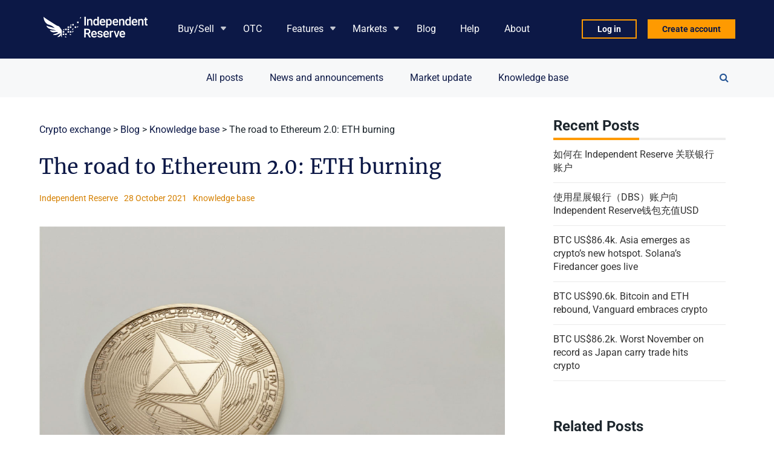

--- FILE ---
content_type: text/html; charset=UTF-8
request_url: https://www.independentreserve.com/blog/knowledge-base/the-road-to-ethereum-2-0-eth-burning
body_size: 16598
content:
<!DOCTYPE html>

<html lang="en">

<head>

<!-- Google Tag Manager -->
<script>(function(w,d,s,l,i){w[l]=w[l]||[];w[l].push({'gtm.start':
new Date().getTime(),event:'gtm.js'});var f=d.getElementsByTagName(s)[0],
j=d.createElement(s),dl=l!='dataLayer'?'&l='+l:'';j.async=true;j.src=
'https://www.googletagmanager.com/gtm.js?id='+i+dl;f.parentNode.insertBefore(j,f);
})(window,document,'script','dataLayer','GTM-W9BDRT8');</script>
<!-- End Google Tag Manager -->

<meta charset="UTF-8"/>

<meta name="viewport" content="width=device-width,initial-scale=1"/>
<script src="https://ajax.googleapis.com/ajax/libs/jquery/3.5.1/jquery.min.js"></script>
<meta name='robots' content='index, follow, max-image-preview:large, max-snippet:-1, max-video-preview:-1' />
	<style>img:is([sizes="auto" i],[sizes^="auto," i]){contain-intrinsic-size:3000px 1500px}</style>
	
	<!-- This site is optimized with the Yoast SEO Premium plugin v25.7.1 (Yoast SEO v25.7) - https://yoast.com/wordpress/plugins/seo/ -->
	<title>The road to Ethereum 2.0: ETH burning | Independent Reserve</title>
	<meta name="description" content="On August 5 2021, Ethereum developers implemented five improvement proposals to the network. EIP-1559, a fee burning mechanism, was one of these..." />
	<link rel="canonical" href="https://www.independentreserve.com/blog/knowledge-base/the-road-to-ethereum-2-0-eth-burning" />
	<meta property="og:locale" content="en_US" />
	<meta property="og:type" content="article" />
	<meta property="og:title" content="The road to Ethereum 2.0: ETH burning | Independent Reserve" />
	<meta property="og:description" content="On August 5 2021, Ethereum developers implemented five improvement proposals to the network. EIP-1559, a fee burning mechanism, was one of these..." />
	<meta property="og:url" content="https://www.independentreserve.com/blog/knowledge-base/the-road-to-ethereum-2-0-eth-burning" />
	<meta property="og:site_name" content="Independent Reserve" />
	<meta property="article:publisher" content="https://www.facebook.com/independentreserve" />
	<meta property="article:author" content="https://www.facebook.com/independentreserve" />
	<meta property="article:published_time" content="2021-10-28T00:45:45+00:00" />
	<meta property="article:modified_time" content="2021-10-28T07:48:46+00:00" />
	<meta property="og:image" content="http://www.independentreserve.com/blog/wp-content/uploads/2021/10/Road-to-Ethereum-2-1.png" />
	<meta property="og:image:width" content="1200" />
	<meta property="og:image:height" content="720" />
	<meta property="og:image:type" content="image/png" />
	<meta name="author" content="Independent Reserve" />
	<meta name="twitter:card" content="summary_large_image" />
	<meta name="twitter:creator" content="@indepreserve" />
	<meta name="twitter:site" content="@indepreserve" />
	<meta name="twitter:label1" content="Written by" />
	<meta name="twitter:data1" content="Independent Reserve" />
	<meta name="twitter:label2" content="Est. reading time" />
	<meta name="twitter:data2" content="3 minutes" />
	<script type="application/ld+json" class="yoast-schema-graph">{"@context":"https://schema.org","@graph":[{"@type":"Article","@id":"https://www.independentreserve.com/blog/knowledge-base/the-road-to-ethereum-2-0-eth-burning#article","isPartOf":{"@id":"https://www.independentreserve.com/blog/knowledge-base/the-road-to-ethereum-2-0-eth-burning"},"author":{"name":"Independent Reserve","@id":"https://www.independentreserve.com/blog/#/schema/person/6d03503ad6619ebd3116d978fbf6e617"},"headline":"The road to Ethereum 2.0: ETH burning","datePublished":"2021-10-28T00:45:45+00:00","dateModified":"2021-10-28T07:48:46+00:00","mainEntityOfPage":{"@id":"https://www.independentreserve.com/blog/knowledge-base/the-road-to-ethereum-2-0-eth-burning"},"wordCount":438,"publisher":{"@id":"https://www.independentreserve.com/blog/#organization"},"image":{"@id":"https://www.independentreserve.com/blog/knowledge-base/the-road-to-ethereum-2-0-eth-burning#primaryimage"},"thumbnailUrl":"https://www.independentreserve.com/blog/wp-content/uploads/2021/10/Road-to-Ethereum-2-1.png","keywords":["2.0","burn","EIP-1559","eth","ethereum"],"articleSection":["Knowledge base"],"inLanguage":"en-AU"},{"@type":"WebPage","@id":"https://www.independentreserve.com/blog/knowledge-base/the-road-to-ethereum-2-0-eth-burning","url":"https://www.independentreserve.com/blog/knowledge-base/the-road-to-ethereum-2-0-eth-burning","name":"The road to Ethereum 2.0: ETH burning | Independent Reserve","isPartOf":{"@id":"https://www.independentreserve.com/blog/#website"},"primaryImageOfPage":{"@id":"https://www.independentreserve.com/blog/knowledge-base/the-road-to-ethereum-2-0-eth-burning#primaryimage"},"image":{"@id":"https://www.independentreserve.com/blog/knowledge-base/the-road-to-ethereum-2-0-eth-burning#primaryimage"},"thumbnailUrl":"https://www.independentreserve.com/blog/wp-content/uploads/2021/10/Road-to-Ethereum-2-1.png","datePublished":"2021-10-28T00:45:45+00:00","dateModified":"2021-10-28T07:48:46+00:00","description":"On August 5 2021, Ethereum developers implemented five improvement proposals to the network. EIP-1559, a fee burning mechanism, was one of these...","breadcrumb":{"@id":"https://www.independentreserve.com/blog/knowledge-base/the-road-to-ethereum-2-0-eth-burning#breadcrumb"},"inLanguage":"en-AU","potentialAction":[{"@type":"ReadAction","target":["https://www.independentreserve.com/blog/knowledge-base/the-road-to-ethereum-2-0-eth-burning"]}]},{"@type":"ImageObject","inLanguage":"en-AU","@id":"https://www.independentreserve.com/blog/knowledge-base/the-road-to-ethereum-2-0-eth-burning#primaryimage","url":"https://www.independentreserve.com/blog/wp-content/uploads/2021/10/Road-to-Ethereum-2-1.png","contentUrl":"https://www.independentreserve.com/blog/wp-content/uploads/2021/10/Road-to-Ethereum-2-1.png","width":1200,"height":720,"caption":"Road to Ethereum 2.0"},{"@type":"BreadcrumbList","@id":"https://www.independentreserve.com/blog/knowledge-base/the-road-to-ethereum-2-0-eth-burning#breadcrumb","itemListElement":[{"@type":"ListItem","position":1,"name":"Crypto exchange","item":"https://www.independentreserve.com/"},{"@type":"ListItem","position":2,"name":"Blog","item":"https://www.independentreserve.com/blog"},{"@type":"ListItem","position":3,"name":"Knowledge base","item":"https://www.independentreserve.com/blog/knowledge-base"},{"@type":"ListItem","position":4,"name":"The road to Ethereum 2.0: ETH burning"}]},{"@type":"WebSite","@id":"https://www.independentreserve.com/blog/#website","url":"https://www.independentreserve.com/blog/","name":"Independent Reserve","description":"Independent Reserve Blog","publisher":{"@id":"https://www.independentreserve.com/blog/#organization"},"potentialAction":[{"@type":"SearchAction","target":{"@type":"EntryPoint","urlTemplate":"https://www.independentreserve.com/blog/?s={search_term_string}"},"query-input":{"@type":"PropertyValueSpecification","valueRequired":true,"valueName":"search_term_string"}}],"inLanguage":"en-AU"},{"@type":"Organization","@id":"https://www.independentreserve.com/blog/#organization","name":"Independent Reserve","url":"https://www.independentreserve.com/blog/","logo":{"@type":"ImageObject","inLanguage":"en-AU","@id":"https://www.independentreserve.com/blog/#/schema/logo/image/","url":"https://www.independentreserve.com/blog/wp-content/uploads/2020/07/logo.svg","contentUrl":"https://www.independentreserve.com/blog/wp-content/uploads/2020/07/logo.svg","width":184,"height":35,"caption":"Independent Reserve"},"image":{"@id":"https://www.independentreserve.com/blog/#/schema/logo/image/"},"sameAs":["https://www.facebook.com/independentreserve","https://x.com/indepreserve","https://www.instagram.com/independentreserve/","https://www.linkedin.com/company/independent-reserve/","https://www.youtube.com/independentreserve","https://en.wikipedia.org/wiki/Independent_Reserve"]},{"@type":"Person","@id":"https://www.independentreserve.com/blog/#/schema/person/6d03503ad6619ebd3116d978fbf6e617","name":"Independent Reserve","image":{"@type":"ImageObject","inLanguage":"en-AU","@id":"https://www.independentreserve.com/blog/#/schema/person/image/","url":"https://www.independentreserve.com/blog/wp-content/uploads/2020/08/Independent-Reserve-Logo-Square-150x150.png","contentUrl":"https://www.independentreserve.com/blog/wp-content/uploads/2020/08/Independent-Reserve-Logo-Square-150x150.png","caption":"Independent Reserve"},"description":"The trusted cryptocurrency exchange to buy and sell Bitcoin and other major cryptocurrencies. Low fees, deep liquidity and tight spreads.","sameAs":["https://www.independentreserve.com/au","https://www.facebook.com/independentreserve","https://www.linkedin.com/company/independent-reserve/","https://x.com/indepreserve","https://www.youtube.com/independentreserve"],"url":"https://www.independentreserve.com/blog/author/independentreserve"}]}</script>
	<!-- / Yoast SEO Premium plugin. -->


<link rel="alternate" type="application/rss+xml" title="Independent Reserve &raquo; Feed" href="https://www.independentreserve.com/blog/feed" />
<link rel="alternate" type="application/rss+xml" title="Independent Reserve &raquo; Comments Feed" href="https://www.independentreserve.com/blog/comments/feed" />
<script data-optimized="1" type="text/javascript">window._wpemojiSettings={"baseUrl":"https:\/\/s.w.org\/images\/core\/emoji\/16.0.1\/72x72\/","ext":".png","svgUrl":"https:\/\/s.w.org\/images\/core\/emoji\/16.0.1\/svg\/","svgExt":".svg","source":{"concatemoji":"https:\/\/www.independentreserve.com\/blog\/wp-includes\/js\/wp-emoji-release.min.js?ver=6.8.3"}};
/*! This file is auto-generated */
!function(s,n){var o,i,e;function c(e){try{var t={supportTests:e,timestamp:(new Date).valueOf()};sessionStorage.setItem(o,JSON.stringify(t))}catch(e){}}function p(e,t,n){e.clearRect(0,0,e.canvas.width,e.canvas.height),e.fillText(t,0,0);var t=new Uint32Array(e.getImageData(0,0,e.canvas.width,e.canvas.height).data),a=(e.clearRect(0,0,e.canvas.width,e.canvas.height),e.fillText(n,0,0),new Uint32Array(e.getImageData(0,0,e.canvas.width,e.canvas.height).data));return t.every(function(e,t){return e===a[t]})}function u(e,t){e.clearRect(0,0,e.canvas.width,e.canvas.height),e.fillText(t,0,0);for(var n=e.getImageData(16,16,1,1),a=0;a<n.data.length;a++)if(0!==n.data[a])return!1;return!0}function f(e,t,n,a){switch(t){case"flag":return n(e,"\ud83c\udff3\ufe0f\u200d\u26a7\ufe0f","\ud83c\udff3\ufe0f\u200b\u26a7\ufe0f")?!1:!n(e,"\ud83c\udde8\ud83c\uddf6","\ud83c\udde8\u200b\ud83c\uddf6")&&!n(e,"\ud83c\udff4\udb40\udc67\udb40\udc62\udb40\udc65\udb40\udc6e\udb40\udc67\udb40\udc7f","\ud83c\udff4\u200b\udb40\udc67\u200b\udb40\udc62\u200b\udb40\udc65\u200b\udb40\udc6e\u200b\udb40\udc67\u200b\udb40\udc7f");case"emoji":return!a(e,"\ud83e\udedf")}return!1}function g(e,t,n,a){var r="undefined"!=typeof WorkerGlobalScope&&self instanceof WorkerGlobalScope?new OffscreenCanvas(300,150):s.createElement("canvas"),o=r.getContext("2d",{willReadFrequently:!0}),i=(o.textBaseline="top",o.font="600 32px Arial",{});return e.forEach(function(e){i[e]=t(o,e,n,a)}),i}function t(e){var t=s.createElement("script");t.src=e,t.defer=!0,s.head.appendChild(t)}"undefined"!=typeof Promise&&(o="wpEmojiSettingsSupports",i=["flag","emoji"],n.supports={everything:!0,everythingExceptFlag:!0},e=new Promise(function(e){s.addEventListener("DOMContentLoaded",e,{once:!0})}),new Promise(function(t){var n=function(){try{var e=JSON.parse(sessionStorage.getItem(o));if("object"==typeof e&&"number"==typeof e.timestamp&&(new Date).valueOf()<e.timestamp+604800&&"object"==typeof e.supportTests)return e.supportTests}catch(e){}return null}();if(!n){if("undefined"!=typeof Worker&&"undefined"!=typeof OffscreenCanvas&&"undefined"!=typeof URL&&URL.createObjectURL&&"undefined"!=typeof Blob)try{var e="postMessage("+g.toString()+"("+[JSON.stringify(i),f.toString(),p.toString(),u.toString()].join(",")+"));",a=new Blob([e],{type:"text/javascript"}),r=new Worker(URL.createObjectURL(a),{name:"wpTestEmojiSupports"});return void(r.onmessage=function(e){c(n=e.data),r.terminate(),t(n)})}catch(e){}c(n=g(i,f,p,u))}t(n)}).then(function(e){for(var t in e)n.supports[t]=e[t],n.supports.everything=n.supports.everything&&n.supports[t],"flag"!==t&&(n.supports.everythingExceptFlag=n.supports.everythingExceptFlag&&n.supports[t]);n.supports.everythingExceptFlag=n.supports.everythingExceptFlag&&!n.supports.flag,n.DOMReady=!1,n.readyCallback=function(){n.DOMReady=!0}}).then(function(){return e}).then(function(){var e;n.supports.everything||(n.readyCallback(),(e=n.source||{}).concatemoji?t(e.concatemoji):e.wpemoji&&e.twemoji&&(t(e.twemoji),t(e.wpemoji)))}))}((window,document),window._wpemojiSettings)</script>

<style id='wp-emoji-styles-inline-css' type='text/css'>img.wp-smiley,img.emoji{display:inline!important;border:none!important;box-shadow:none!important;height:1em!important;width:1em!important;margin:0 0.07em!important;vertical-align:-0.1em!important;background:none!important;padding:0!important}</style>
<link data-optimized="1" rel='stylesheet' id='wp-block-library-css' href='https://www.independentreserve.com/blog/wp-content/litespeed/css/e1c946b838704f463d934bc11e240204.css?ver=40204' type='text/css' media='all' />
<style id='classic-theme-styles-inline-css' type='text/css'>
/*! This file is auto-generated */
.wp-block-button__link{color:#fff;background-color:#32373c;border-radius:9999px;box-shadow:none;text-decoration:none;padding:calc(.667em + 2px) calc(1.333em + 2px);font-size:1.125em}.wp-block-file__button{background:#32373c;color:#fff;text-decoration:none}</style>
<style id='global-styles-inline-css' type='text/css'>:root{--wp--preset--aspect-ratio--square:1;--wp--preset--aspect-ratio--4-3:4/3;--wp--preset--aspect-ratio--3-4:3/4;--wp--preset--aspect-ratio--3-2:3/2;--wp--preset--aspect-ratio--2-3:2/3;--wp--preset--aspect-ratio--16-9:16/9;--wp--preset--aspect-ratio--9-16:9/16;--wp--preset--color--black:#000000;--wp--preset--color--cyan-bluish-gray:#abb8c3;--wp--preset--color--white:#ffffff;--wp--preset--color--pale-pink:#f78da7;--wp--preset--color--vivid-red:#cf2e2e;--wp--preset--color--luminous-vivid-orange:#ff6900;--wp--preset--color--luminous-vivid-amber:#fcb900;--wp--preset--color--light-green-cyan:#7bdcb5;--wp--preset--color--vivid-green-cyan:#00d084;--wp--preset--color--pale-cyan-blue:#8ed1fc;--wp--preset--color--vivid-cyan-blue:#0693e3;--wp--preset--color--vivid-purple:#9b51e0;--wp--preset--gradient--vivid-cyan-blue-to-vivid-purple:linear-gradient(135deg,rgba(6,147,227,1) 0%,rgb(155,81,224) 100%);--wp--preset--gradient--light-green-cyan-to-vivid-green-cyan:linear-gradient(135deg,rgb(122,220,180) 0%,rgb(0,208,130) 100%);--wp--preset--gradient--luminous-vivid-amber-to-luminous-vivid-orange:linear-gradient(135deg,rgba(252,185,0,1) 0%,rgba(255,105,0,1) 100%);--wp--preset--gradient--luminous-vivid-orange-to-vivid-red:linear-gradient(135deg,rgba(255,105,0,1) 0%,rgb(207,46,46) 100%);--wp--preset--gradient--very-light-gray-to-cyan-bluish-gray:linear-gradient(135deg,rgb(238,238,238) 0%,rgb(169,184,195) 100%);--wp--preset--gradient--cool-to-warm-spectrum:linear-gradient(135deg,rgb(74,234,220) 0%,rgb(151,120,209) 20%,rgb(207,42,186) 40%,rgb(238,44,130) 60%,rgb(251,105,98) 80%,rgb(254,248,76) 100%);--wp--preset--gradient--blush-light-purple:linear-gradient(135deg,rgb(255,206,236) 0%,rgb(152,150,240) 100%);--wp--preset--gradient--blush-bordeaux:linear-gradient(135deg,rgb(254,205,165) 0%,rgb(254,45,45) 50%,rgb(107,0,62) 100%);--wp--preset--gradient--luminous-dusk:linear-gradient(135deg,rgb(255,203,112) 0%,rgb(199,81,192) 50%,rgb(65,88,208) 100%);--wp--preset--gradient--pale-ocean:linear-gradient(135deg,rgb(255,245,203) 0%,rgb(182,227,212) 50%,rgb(51,167,181) 100%);--wp--preset--gradient--electric-grass:linear-gradient(135deg,rgb(202,248,128) 0%,rgb(113,206,126) 100%);--wp--preset--gradient--midnight:linear-gradient(135deg,rgb(2,3,129) 0%,rgb(40,116,252) 100%);--wp--preset--font-size--small:13px;--wp--preset--font-size--medium:20px;--wp--preset--font-size--large:36px;--wp--preset--font-size--x-large:42px;--wp--preset--spacing--20:0.44rem;--wp--preset--spacing--30:0.67rem;--wp--preset--spacing--40:1rem;--wp--preset--spacing--50:1.5rem;--wp--preset--spacing--60:2.25rem;--wp--preset--spacing--70:3.38rem;--wp--preset--spacing--80:5.06rem;--wp--preset--shadow--natural:6px 6px 9px rgba(0, 0, 0, 0.2);--wp--preset--shadow--deep:12px 12px 50px rgba(0, 0, 0, 0.4);--wp--preset--shadow--sharp:6px 6px 0px rgba(0, 0, 0, 0.2);--wp--preset--shadow--outlined:6px 6px 0px -3px rgba(255, 255, 255, 1), 6px 6px rgba(0, 0, 0, 1);--wp--preset--shadow--crisp:6px 6px 0px rgba(0, 0, 0, 1)}:where(.is-layout-flex){gap:.5em}:where(.is-layout-grid){gap:.5em}body .is-layout-flex{display:flex}.is-layout-flex{flex-wrap:wrap;align-items:center}.is-layout-flex>:is(*,div){margin:0}body .is-layout-grid{display:grid}.is-layout-grid>:is(*,div){margin:0}:where(.wp-block-columns.is-layout-flex){gap:2em}:where(.wp-block-columns.is-layout-grid){gap:2em}:where(.wp-block-post-template.is-layout-flex){gap:1.25em}:where(.wp-block-post-template.is-layout-grid){gap:1.25em}.has-black-color{color:var(--wp--preset--color--black)!important}.has-cyan-bluish-gray-color{color:var(--wp--preset--color--cyan-bluish-gray)!important}.has-white-color{color:var(--wp--preset--color--white)!important}.has-pale-pink-color{color:var(--wp--preset--color--pale-pink)!important}.has-vivid-red-color{color:var(--wp--preset--color--vivid-red)!important}.has-luminous-vivid-orange-color{color:var(--wp--preset--color--luminous-vivid-orange)!important}.has-luminous-vivid-amber-color{color:var(--wp--preset--color--luminous-vivid-amber)!important}.has-light-green-cyan-color{color:var(--wp--preset--color--light-green-cyan)!important}.has-vivid-green-cyan-color{color:var(--wp--preset--color--vivid-green-cyan)!important}.has-pale-cyan-blue-color{color:var(--wp--preset--color--pale-cyan-blue)!important}.has-vivid-cyan-blue-color{color:var(--wp--preset--color--vivid-cyan-blue)!important}.has-vivid-purple-color{color:var(--wp--preset--color--vivid-purple)!important}.has-black-background-color{background-color:var(--wp--preset--color--black)!important}.has-cyan-bluish-gray-background-color{background-color:var(--wp--preset--color--cyan-bluish-gray)!important}.has-white-background-color{background-color:var(--wp--preset--color--white)!important}.has-pale-pink-background-color{background-color:var(--wp--preset--color--pale-pink)!important}.has-vivid-red-background-color{background-color:var(--wp--preset--color--vivid-red)!important}.has-luminous-vivid-orange-background-color{background-color:var(--wp--preset--color--luminous-vivid-orange)!important}.has-luminous-vivid-amber-background-color{background-color:var(--wp--preset--color--luminous-vivid-amber)!important}.has-light-green-cyan-background-color{background-color:var(--wp--preset--color--light-green-cyan)!important}.has-vivid-green-cyan-background-color{background-color:var(--wp--preset--color--vivid-green-cyan)!important}.has-pale-cyan-blue-background-color{background-color:var(--wp--preset--color--pale-cyan-blue)!important}.has-vivid-cyan-blue-background-color{background-color:var(--wp--preset--color--vivid-cyan-blue)!important}.has-vivid-purple-background-color{background-color:var(--wp--preset--color--vivid-purple)!important}.has-black-border-color{border-color:var(--wp--preset--color--black)!important}.has-cyan-bluish-gray-border-color{border-color:var(--wp--preset--color--cyan-bluish-gray)!important}.has-white-border-color{border-color:var(--wp--preset--color--white)!important}.has-pale-pink-border-color{border-color:var(--wp--preset--color--pale-pink)!important}.has-vivid-red-border-color{border-color:var(--wp--preset--color--vivid-red)!important}.has-luminous-vivid-orange-border-color{border-color:var(--wp--preset--color--luminous-vivid-orange)!important}.has-luminous-vivid-amber-border-color{border-color:var(--wp--preset--color--luminous-vivid-amber)!important}.has-light-green-cyan-border-color{border-color:var(--wp--preset--color--light-green-cyan)!important}.has-vivid-green-cyan-border-color{border-color:var(--wp--preset--color--vivid-green-cyan)!important}.has-pale-cyan-blue-border-color{border-color:var(--wp--preset--color--pale-cyan-blue)!important}.has-vivid-cyan-blue-border-color{border-color:var(--wp--preset--color--vivid-cyan-blue)!important}.has-vivid-purple-border-color{border-color:var(--wp--preset--color--vivid-purple)!important}.has-vivid-cyan-blue-to-vivid-purple-gradient-background{background:var(--wp--preset--gradient--vivid-cyan-blue-to-vivid-purple)!important}.has-light-green-cyan-to-vivid-green-cyan-gradient-background{background:var(--wp--preset--gradient--light-green-cyan-to-vivid-green-cyan)!important}.has-luminous-vivid-amber-to-luminous-vivid-orange-gradient-background{background:var(--wp--preset--gradient--luminous-vivid-amber-to-luminous-vivid-orange)!important}.has-luminous-vivid-orange-to-vivid-red-gradient-background{background:var(--wp--preset--gradient--luminous-vivid-orange-to-vivid-red)!important}.has-very-light-gray-to-cyan-bluish-gray-gradient-background{background:var(--wp--preset--gradient--very-light-gray-to-cyan-bluish-gray)!important}.has-cool-to-warm-spectrum-gradient-background{background:var(--wp--preset--gradient--cool-to-warm-spectrum)!important}.has-blush-light-purple-gradient-background{background:var(--wp--preset--gradient--blush-light-purple)!important}.has-blush-bordeaux-gradient-background{background:var(--wp--preset--gradient--blush-bordeaux)!important}.has-luminous-dusk-gradient-background{background:var(--wp--preset--gradient--luminous-dusk)!important}.has-pale-ocean-gradient-background{background:var(--wp--preset--gradient--pale-ocean)!important}.has-electric-grass-gradient-background{background:var(--wp--preset--gradient--electric-grass)!important}.has-midnight-gradient-background{background:var(--wp--preset--gradient--midnight)!important}.has-small-font-size{font-size:var(--wp--preset--font-size--small)!important}.has-medium-font-size{font-size:var(--wp--preset--font-size--medium)!important}.has-large-font-size{font-size:var(--wp--preset--font-size--large)!important}.has-x-large-font-size{font-size:var(--wp--preset--font-size--x-large)!important}:where(.wp-block-post-template.is-layout-flex){gap:1.25em}:where(.wp-block-post-template.is-layout-grid){gap:1.25em}:where(.wp-block-columns.is-layout-flex){gap:2em}:where(.wp-block-columns.is-layout-grid){gap:2em}:root :where(.wp-block-pullquote){font-size:1.5em;line-height:1.6}</style>
<link data-optimized="1" rel='stylesheet' id='menu-image-css' href='https://www.independentreserve.com/blog/wp-content/litespeed/css/4aff83f43d03119250af02bcbfadcf3b.css?ver=dcf3b' type='text/css' media='all' />
<link data-optimized="1" rel='stylesheet' id='dashicons-css' href='https://www.independentreserve.com/blog/wp-content/litespeed/css/8cace0d79d05424d89afb06ca22beea4.css?ver=beea4' type='text/css' media='all' />
<link data-optimized="1" rel='stylesheet' id='rs-plugin-settings-css' href='https://www.independentreserve.com/blog/wp-content/litespeed/css/13b18b07560ad6662c1370fec3afe0b7.css?ver=fe0b7' type='text/css' media='all' />
<style id='rs-plugin-settings-inline-css' type='text/css'></style>
<link data-optimized="1" rel='stylesheet' id='ppress-frontend-css' href='https://www.independentreserve.com/blog/wp-content/litespeed/css/b0893a1709696790882867fc03353b47.css?ver=53b47' type='text/css' media='all' />
<link data-optimized="1" rel='stylesheet' id='ppress-flatpickr-css' href='https://www.independentreserve.com/blog/wp-content/litespeed/css/9795d9aeb72ce8c0f20ea249369f91a8.css?ver=f91a8' type='text/css' media='all' />
<link data-optimized="1" rel='stylesheet' id='ppress-select2-css' href='https://www.independentreserve.com/blog/wp-content/litespeed/css/63212938c1a2dec5032324bbb761c16b.css?ver=1c16b' type='text/css' media='all' />
<link data-optimized="1" rel='stylesheet' id='bunnypresslite_style-css' href='https://www.independentreserve.com/blog/wp-content/litespeed/css/4b76587b9797442a6af4c55291c4fc00.css?ver=4fc00' type='text/css' media='all' />
<link data-optimized="1" rel='stylesheet' id='bunnypresslite_header-menu-css' href='https://www.independentreserve.com/blog/wp-content/litespeed/css/e4d40266bf260a7bddc7b8082afc636e.css?ver=c636e' type='text/css' media='all' />
<link data-optimized="1" rel='stylesheet' id='totop-css' href='https://www.independentreserve.com/blog/wp-content/litespeed/css/22f31f8e3463878f33240aeeb5d4bef1.css?ver=4bef1' type='text/css' media='all' />
<link data-optimized="1" rel='stylesheet' id='bunnypresslite_style_fw-css' href='https://www.independentreserve.com/blog/wp-content/litespeed/css/0ef8d58a596c0d2188fdddef8a54f506.css?ver=4f506' type='text/css' media='all' />
<script type="text/javascript" src="https://www.independentreserve.com/blog/wp-includes/js/jquery/jquery.min.js?ver=3.7.1" id="jquery-core-js"></script>
<script data-optimized="1" type="text/javascript" src="https://www.independentreserve.com/blog/wp-content/litespeed/js/e8eb925d0ed986e28803cb10f0514809.js?ver=14809" id="jquery-migrate-js"></script>
<script data-optimized="1" type="text/javascript" src="https://www.independentreserve.com/blog/wp-content/litespeed/js/2fff57698db0e3bd2d71b21d00edaa6f.js?ver=daa6f" id="tp-tools-js"></script>
<script data-optimized="1" type="text/javascript" src="https://www.independentreserve.com/blog/wp-content/litespeed/js/710fddaa17dcf42728b8cef5ae830039.js?ver=30039" id="revmin-js"></script>
<script data-optimized="1" type="text/javascript" src="https://www.independentreserve.com/blog/wp-content/litespeed/js/4a34ec80fe2c8f3800e75de7bb90d13a.js?ver=0d13a" id="ppress-flatpickr-js"></script>
<script data-optimized="1" type="text/javascript" src="https://www.independentreserve.com/blog/wp-content/litespeed/js/d4bd9f057acd5a5a78db96e68d2f35fb.js?ver=f35fb" id="ppress-select2-js"></script>
<script data-optimized="1" type="text/javascript" src="https://www.independentreserve.com/blog/wp-content/litespeed/js/1bbfb0f5124a114a1130bd0977f92076.js?ver=92076" id="bunnypresslite_script_js-js"></script>
<link rel="https://api.w.org/" href="https://www.independentreserve.com/blog/wp-json/" /><link rel="alternate" title="JSON" type="application/json" href="https://www.independentreserve.com/blog/wp-json/wp/v2/posts/2663" /><link rel="EditURI" type="application/rsd+xml" title="RSD" href="https://www.independentreserve.com/blog/xmlrpc.php?rsd" />
<meta name="generator" content="WordPress 6.8.3" />
<link rel='shortlink' href='https://www.independentreserve.com/blog/?p=2663' />
<link rel="alternate" title="oEmbed (JSON)" type="application/json+oembed" href="https://www.independentreserve.com/blog/wp-json/oembed/1.0/embed?url=https%3A%2F%2Fwww.independentreserve.com%2Fblog%2Fknowledge-base%2Fthe-road-to-ethereum-2-0-eth-burning" />
<link rel="alternate" title="oEmbed (XML)" type="text/xml+oembed" href="https://www.independentreserve.com/blog/wp-json/oembed/1.0/embed?url=https%3A%2F%2Fwww.independentreserve.com%2Fblog%2Fknowledge-base%2Fthe-road-to-ethereum-2-0-eth-burning&#038;format=xml" />
<meta name="generator" content="Independent Reserve 1.1.0" />
<meta name="generator" content="Powered by Slider Revolution 6.2.22 - responsive, Mobile-Friendly Slider Plugin for WordPress with comfortable drag and drop interface." />
<style>body{font-family:sans-serif;font-size:15px}.bunnypresslite_desc{font-size:10px}.sitename{font-size:24px}.custom-logo-link img{width:200px}.bunnypresslite_msh .custom-logo-link img{transition:.3s;width:210px}#header{width:300px;padding:15px 0}@media screen and (max-width:560px){body{font-size:14px}.sitename{font-size:20px}}body,.comment-author-link a,.looptext,.looptext a,span.author a,#sidebar a,.bunnypresslite_relpost a,.sitename a,.bunnypresslite_desc,.sitename a:hover,.bunnypresslite_bc a,.singlecat a,.metaauthor a,.older a,.newer a,.pagination a,span.page-link{color:#333}a{color:#06c}a:hover{color:#c00}.tagcloud a:hover,.taglist a:hover,.form-submit input,.editlink_comment a{background:#06c}.editlink_comment a:hover,.form-submit input:hover{background:#c00}.widget_recent_entries ul li a,.bunnypresslite_imgpostlist ul li a,.widget_archive ul li a,.widget_categories ul li a,.widget_meta ul li a,ul#recentcomments li{border-bottom:1px solid rgb(51 51 51 / .1)}.sitename a{padding:4px 0}.footer .widget_recent_entries ul li a,.footer .bunnypresslite_imgpostlist ul li a,.footer .widget_archive ul li a,.footer .widget_categories ul li a,.footer .widget_meta ul li a,.footer ul#recentcomments li{border-bottom:1px dashed rgb(255 255 255 / .2)}@media screen and (max-width:560px){.sitename a{padding:0em 0}.footermenu ul li{background:rgb(255 255 255 / .1);border-bottom:1px solid rgb(255 255 255 / .3)}.footermenu ul{border-top:1px solid rgb(255 255 255 / .3)}}.sitename a,.sitename a:hover,.bunnypresslite_desc,ul.navi li a,.bunnypresslite_dm_menu{color:#fff}.bar{background:#fff}.footer,.footerwidget ul li{color:#fff}.footer a,.footer ul li a{color:#fff}.footer a:hover{color:#fff}body{background:#fff}header{border-bottom:5px solid #f99}.bunnypresslite_2line:before,#main h4:before{border-bottom:4px solid #f99}.listpageh1 h1,.listpageh1 h2{border-bottom:6px solid #f99}#main article h2:after,#main article h3:after,.footer h4:before{background:#f99}.breadcrumb_home:before,.author_panel,.singlecat a:before,.metacat:before,.metaauthor:before,.metacomment:before,.modifi:before,.publish:before{color:#f99}.footer{background:#6b5344}header{background:#6b5344}.width1150{max-width:1150px;margin:0 auto}</style>
<link rel="icon" href="https://www.independentreserve.com/blog/wp-content/uploads/2024/01/cropped-favicon-32x32.png" sizes="32x32" />
<link rel="icon" href="https://www.independentreserve.com/blog/wp-content/uploads/2024/01/cropped-favicon-192x192.png" sizes="192x192" />
<link rel="apple-touch-icon" href="https://www.independentreserve.com/blog/wp-content/uploads/2024/01/cropped-favicon-180x180.png" />
<meta name="msapplication-TileImage" content="https://www.independentreserve.com/blog/wp-content/uploads/2024/01/cropped-favicon-270x270.png" />
<script data-optimized="1" type="text/javascript">function setREVStartSize(e){window.RSIW=window.RSIW===undefined?window.innerWidth:window.RSIW;window.RSIH=window.RSIH===undefined?window.innerHeight:window.RSIH;try{var pw=document.getElementById(e.c).parentNode.offsetWidth,newh;pw=pw===0||isNaN(pw)?window.RSIW:pw;e.tabw=e.tabw===undefined?0:parseInt(e.tabw);e.thumbw=e.thumbw===undefined?0:parseInt(e.thumbw);e.tabh=e.tabh===undefined?0:parseInt(e.tabh);e.thumbh=e.thumbh===undefined?0:parseInt(e.thumbh);e.tabhide=e.tabhide===undefined?0:parseInt(e.tabhide);e.thumbhide=e.thumbhide===undefined?0:parseInt(e.thumbhide);e.mh=e.mh===undefined||e.mh==""||e.mh==="auto"?0:parseInt(e.mh,0);if(e.layout==="fullscreen"||e.l==="fullscreen")
newh=Math.max(e.mh,window.RSIH);else{e.gw=Array.isArray(e.gw)?e.gw:[e.gw];for(var i in e.rl)if(e.gw[i]===undefined||e.gw[i]===0)e.gw[i]=e.gw[i-1];e.gh=e.el===undefined||e.el===""||(Array.isArray(e.el)&&e.el.length==0)?e.gh:e.el;e.gh=Array.isArray(e.gh)?e.gh:[e.gh];for(var i in e.rl)if(e.gh[i]===undefined||e.gh[i]===0)e.gh[i]=e.gh[i-1];var nl=new Array(e.rl.length),ix=0,sl;e.tabw=e.tabhide>=pw?0:e.tabw;e.thumbw=e.thumbhide>=pw?0:e.thumbw;e.tabh=e.tabhide>=pw?0:e.tabh;e.thumbh=e.thumbhide>=pw?0:e.thumbh;for(var i in e.rl)nl[i]=e.rl[i]<window.RSIW?0:e.rl[i];sl=nl[0];for(var i in nl)if(sl>nl[i]&&nl[i]>0){sl=nl[i];ix=i}
var m=pw>(e.gw[ix]+e.tabw+e.thumbw)?1:(pw-(e.tabw+e.thumbw))/(e.gw[ix]);newh=(e.gh[ix]*m)+(e.tabh+e.thumbh)}
if(window.rs_init_css===undefined)window.rs_init_css=document.head.appendChild(document.createElement("style"));document.getElementById(e.c).height=newh+"px";window.rs_init_css.innerHTML+="#"+e.c+"_wrapper { height: "+newh+"px }"}catch(e){console.log("Failure at Presize of Slider:"+e)}}</script>
		<style type="text/css" id="wp-custom-css">.category.category-market-update #bunnypresslite_loop .loopbox_cover{width:100%}.category.category-market-update #main .bunnypresslite_rpimg::before{padding-top:300px}.category.category-market-update .bunnypresslite_rpimg_in img{width:100%;height:100%;object-fit:contain;object-position:left}.loopbox_cover .loopcon,.category.category-market-update .loopcon{margin:0;width:100%;padding:15px 0;border-bottom:1px solid rgb(0 0 0 / .06)}.category.category-market-update .loopbox>a{display:block}.home .all_posts,.category-news .blue_strip a.news_and_announcement,.category-market-update .market_updates,.category-knowledge-base .knowledge_base{font-weight:700}#bitnami-banner{display:none!important}.yarpp-related-widget li a{border-bottom:1px solid rgb(51 51 51 / .1);padding:13px 18px 13px 0;display:block;position:relative}.yarpp-related-widget li a:hover{background:rgb(0 0 0 / .03)}body .blue_strip{background:#f7f8f9}body .left_side>ul>li>a{color:#265696;font-weight:300}body .blue_strip .search-form input[type="search"]{border-color:#265696;color:#265696;padding:0 26px 0 15px}body .blue_strip .serchform_actiom{color:#265696}.category-market-update .looptext .meta_data{-webkit-box-ordinal-group:0;-ms-flex-order:0;order:0}.looptxt_height a,.category-market-update .loopbox a{display:inline-block;color:#0c1846;width:auto}.looptxt_height a.read_more,.category-market-update .outer .looptxt_height .read_more{width:auto;float:right;font-weight:700}.category.category-market-update .listpage_item_title h2{font-size:30px!important;color:#070808!important}.category.category-market-update .outer>h3{margin-top:0!important}.footer .copy_right p,.footer .copy_right p a,.footer .infooter ul li a{color:#b6bbc4}.looptxt_height{display:block}.top_bac button:focus,.top_bac span:focus,button:focus,span:focus{outline:none;border:none}@media screen and (min-width:959px){.category.category-market-update .loopbox>a{width:30%;float:left;margin-right:30px}}.category.category-news #bunnypresslite_loop .loopbox_cover{width:100%!important}.category.category-news .loopbox>a{width:30%;float:left;margin-right:30px}.loopcon .looptext .meta_data{-ms-flex-order:0;order:0}.loopcon .looptext .meta_data .singlecat1,.loopcon .looptext .meta_data .metaauthor_1,.cat-13-id .loopcon .looptext .meta_data{display:none}@media (max-width:767px){.category.category-news .loopbox>a,.loopbox a{width:100%;float:unset;display:block}.loopbox .loopimg{width:100%;margin:0 0 0 0;float:unset}}</style>
		
<!-- <script src="https://kit.fontawesome.com/yourcode.js"></script> -->
<link data-optimized="1" rel="stylesheet" href="https://www.independentreserve.com/blog/wp-content/litespeed/css/a4c6e378bbbc2533b8dca9e0f48006dd.css?ver=006dd">

<link data-optimized="1" rel="stylesheet" href="https://www.independentreserve.com/blog/wp-content/litespeed/css/6dc23c90441eefdba419da30af29595c.css?ver=9595c">
<script data-optimized="1" src="https://www.independentreserve.com/blog/wp-content/litespeed/js/0990dabfa9046cb34f7d32d347d80661.js?ver=80661"></script>
<link data-optimized="1" href="https://www.independentreserve.com/blog/wp-content/litespeed/css/2fb1d3474c012728984fc4241fafaf56.css?ver=faf56" rel="stylesheet">

<link data-optimized="1" rel="stylesheet" href="https://www.independentreserve.com/blog/wp-content/litespeed/css/a0763687bb479e2482f930b9b26b5a0d.css?ver=b5a0d" type="text/css" media="screen"/>


</head>

<body id="bunnypresslite_top" class="wp-singular post-template-default single single-post postid-2663 single-format-standard wp-custom-logo wp-theme-IR cat-13-id"> 
    <!-- Google Tag Manager (noscript) -->
    <noscript><iframe src="https://www.googletagmanager.com/ns.html?id=GTM-W9BDRT8" height="0" width="0" style="display:none;visibility:hidden"></iframe></noscript>
    <!-- End Google Tag Manager (noscript) -->

    
    <a class="skip-link screen-reader-text" href="#main">Skip to content</a>

    <div>
        <header class="top_bac">

            <div class="mobile_menu ">

                <div class="mobile_side_nav">
                        
                    <div class="headermenublock">



                        <!-- <input type="checkbox" class="bunnypresslite_check" id="checkeds">

                        <label class="bunnypresslite_dm" for="checkeds">

                            <span class="bar top"></span>

                            <span class="bar middle"></span>

                            <span class="bar bottom"></span>

                            <span class="bunnypresslite_dm_menu"></span>

                        </label>

                        <label class="bunnypresslite_close" for="checkeds"></label> -->

                        <nav class="header_navi"><ul class="navi"><li id="menu-item-190" class="menu-item menu-item-type-custom menu-item-object-custom menu-item-has-children menu-item-190"><a>Buy/Sell</a>
<ul class="sub-menu">
	<li id="menu-item-1475" class="menu-item menu-item-type-custom menu-item-object-custom menu-item-1475"><a href="https://www.independentreserve.com/au/buy/bitcoin">Buy Bitcoin in Australia</a></li>
	<li id="menu-item-1476" class="menu-item menu-item-type-custom menu-item-object-custom menu-item-1476"><a href="https://www.independentreserve.com/sg/buy/bitcoin">Buy Bitcoin in Singapore</a></li>
	<li id="menu-item-1477" class="menu-item menu-item-type-custom menu-item-object-custom menu-item-1477"><a href="https://www.independentreserve.com/nz/buy/bitcoin">Buy Bitcoin in NZ</a></li>
	<li id="menu-item-7430" class="menu-item menu-item-type-custom menu-item-object-custom menu-item-7430"><a href="https://www.independentreserve.com/au">Australian crypto exchange</a></li>
	<li id="menu-item-7431" class="menu-item menu-item-type-custom menu-item-object-custom menu-item-7431"><a href="https://www.independentreserve.com/nz">NZ crypto exchange</a></li>
	<li id="menu-item-7432" class="menu-item menu-item-type-custom menu-item-object-custom menu-item-7432"><a href="https://www.independentreserve.com/sg">Singapore crypto exchange</a></li>
</ul>
</li>
<li id="menu-item-39" class="menu-item menu-item-type-custom menu-item-object-custom menu-item-39"><a href="https://www.independentreserve.com/features/otc">OTC</a></li>
<li id="menu-item-40" class="menu-item menu-item-type-custom menu-item-object-custom menu-item-has-children menu-item-40"><a>Features</a>
<ul class="sub-menu">
	<li id="menu-item-45" class="menu-item menu-item-type-custom menu-item-object-custom menu-item-45"><a href="https://www.independentreserve.com/au/features/advisers">Adviser Program</a></li>
	<li id="menu-item-47" class="menu-item menu-item-type-custom menu-item-object-custom menu-item-47"><a href="https://www.independentreserve.com/features/api">API</a></li>
	<li id="menu-item-48" class="menu-item menu-item-type-custom menu-item-object-custom menu-item-48"><a href="https://www.independentreserve.com/au/features/autotrader">AutoTrader</a></li>
	<li id="menu-item-1822" class="menu-item menu-item-type-custom menu-item-object-custom menu-item-1822"><a href="https://www.independentreserve.com/au/features/high-net-worth">High Net-Worth &#038; Family Offices</a></li>
	<li id="menu-item-49" class="menu-item menu-item-type-custom menu-item-object-custom menu-item-49"><a href="https://www.independentreserve.com/features/otc">OTC</a></li>
	<li id="menu-item-51" class="menu-item menu-item-type-custom menu-item-object-custom menu-item-51"><a href="https://www.independentreserve.com/au/features/smsf">SMSF</a></li>
	<li id="menu-item-54" class="menu-item menu-item-type-custom menu-item-object-custom menu-item-54"><a href="https://www.independentreserve.com/features/wallet">Wallet</a></li>
</ul>
</li>
<li id="menu-item-41" class="menu-item menu-item-type-custom menu-item-object-custom menu-item-has-children menu-item-41"><a>Markets</a>
<ul class="sub-menu">
	<li id="menu-item-56" class="menu-item menu-item-type-custom menu-item-object-custom menu-item-56"><a href="https://www.independentreserve.com/market/btc">Bitcoin (BTC)</a></li>
	<li id="menu-item-57" class="menu-item menu-item-type-custom menu-item-object-custom menu-item-57"><a href="https://www.independentreserve.com/market/eth">Ethereum (ETH)</a></li>
	<li id="menu-item-3554" class="menu-item menu-item-type-custom menu-item-object-custom menu-item-3554"><a href="https://www.independentreserve.com/market/xrp">Ripple (XRP)</a></li>
	<li id="menu-item-3555" class="menu-item menu-item-type-custom menu-item-object-custom menu-item-3555"><a href="https://www.independentreserve.com/market/ada">Cardano (ADA)</a></li>
	<li id="menu-item-3556" class="menu-item menu-item-type-custom menu-item-object-custom menu-item-3556"><a href="https://www.independentreserve.com/market/dot">Polkadot (DOT)</a></li>
	<li id="menu-item-3557" class="menu-item menu-item-type-custom menu-item-object-custom menu-item-3557"><a href="https://www.independentreserve.com/market/doge">Dogecoin (DOGE)</a></li>
	<li id="menu-item-3558" class="menu-item menu-item-type-custom menu-item-object-custom menu-item-3558"><a href="https://www.independentreserve.com/market/link">Chainlink (LINK)</a></li>
	<li id="menu-item-3560" class="menu-item menu-item-type-custom menu-item-object-custom menu-item-3560"><a href="https://www.independentreserve.com/market/xlm">Stellar Lumens (XLM)</a></li>
	<li id="menu-item-3561" class="menu-item menu-item-type-custom menu-item-object-custom menu-item-3561"><a href="https://www.independentreserve.com/markets">View all markets</a></li>
</ul>
</li>
<li id="menu-item-42" class="menu-item menu-item-type-custom menu-item-object-custom menu-item-home menu-item-42"><a href="https://www.independentreserve.com/blog">Blog</a></li>
<li id="menu-item-43" class="menu-item menu-item-type-custom menu-item-object-custom menu-item-43"><a href="https://www.independentreserve.com/help">Help</a></li>
<li id="menu-item-44" class="menu-item menu-item-type-custom menu-item-object-custom menu-item-44"><a href="https://www.independentreserve.com/about">About</a></li>
</ul></nav>
                    </div>

                                    
                </div>
                <div class="row justify-content-between align-items-center mobile_menu_container">
                
                    <div class="col-auto">
                        <button class="mobile_h_toggle_btn">
                            <span class="dashicons dashicons-menu-alt3"></span>
                        </button>
                    </div>
                    <div class="col-auto">
                      <!-- HEADER LOGO -->
                      <a class="mobile_h_logo" href="https://www.independentreserve.com/au"><img src="https://www.independentreserve.com/blog/wp-content/themes/IR/images/logo-white.svg"></a>
                    </div>
                    <div class="col-auto ca_right">
                        <div class="dropdown mobile_h_login">
                            <button type="button" class="btn btn-primary dropdown-toggle" data-toggle="dropdown">
                                <span class="dashicons dashicons-admin-users"></span>
                            </button>
                            <div class="dropdown-menu">
                                <div class="mobile_h_login_drop">
                                    <h2>  Sign up for an Independent Reserve account to start trading.</h2>
                                    <div class="menu-login-signup-menu-container"><ul id="menu-login-signup-menu" class="menu"><li id="menu-item-280" class="cus_log menu-item menu-item-type-custom menu-item-object-custom menu-item-280"><a href="https://portal.independentreserve.com/login" class="menu-image-title-after menu-image-not-hovered"><img width="19" height="21" src="https://www.independentreserve.com/blog/wp-content/uploads/2020/05/login.png" class="menu-image menu-image-title-after" alt="" decoding="async" /><span class="menu-image-title-after menu-image-title">Log in</span></a></li>
<li id="menu-item-281" class="cus_acco menu-item menu-item-type-custom menu-item-object-custom menu-item-281"><a href="https://portal.independentreserve.com/register">Create account</a></li>
</ul></div>                                </div>
                            </div>
                            </div> 
                    </div>
                </div>
            </div>

            <div class="bunnypresslite_header width1150">
                <div id="header" itemscope itemtype="https://schema.org/Organization">
                    
                    <div class="bunnypresslite_logo_title">
                        <div class="bunnypresslite_logo">
                            <a href="https://www.independentreserve.com/au" class="custom-logo-link" rel="home" aria-current="page">
                                <img width="180" height="44" src="https://www.independentreserve.com/blog/wp-content/themes/IR/images/logo-white.svg" class="custom-logo" alt="Independent Reserve" decoding="async">
                            </a>
                        </div>
                    </div>
                </div>

                                    <div class="headermenublock">

                        <!-- <input type="checkbox" class="bunnypresslite_check" id="checkeds">
                        <label class="bunnypresslite_dm" for="checkeds">
                            <span class="bar top"></span>
                            <span class="bar middle"></span>
                            <span class="bar bottom"></span>

                            <span class="bunnypresslite_dm_menu"></span>
                        </label>

                        <label class="bunnypresslite_close" for="checkeds"></label> -->
                        <nav class="header_navi"><ul class="navi"><li class="menu-item menu-item-type-custom menu-item-object-custom menu-item-has-children menu-item-190"><a>Buy/Sell</a>
<ul class="sub-menu">
	<li class="menu-item menu-item-type-custom menu-item-object-custom menu-item-1475"><a href="https://www.independentreserve.com/au/buy/bitcoin">Buy Bitcoin in Australia</a></li>
	<li class="menu-item menu-item-type-custom menu-item-object-custom menu-item-1476"><a href="https://www.independentreserve.com/sg/buy/bitcoin">Buy Bitcoin in Singapore</a></li>
	<li class="menu-item menu-item-type-custom menu-item-object-custom menu-item-1477"><a href="https://www.independentreserve.com/nz/buy/bitcoin">Buy Bitcoin in NZ</a></li>
	<li class="menu-item menu-item-type-custom menu-item-object-custom menu-item-7430"><a href="https://www.independentreserve.com/au">Australian crypto exchange</a></li>
	<li class="menu-item menu-item-type-custom menu-item-object-custom menu-item-7431"><a href="https://www.independentreserve.com/nz">NZ crypto exchange</a></li>
	<li class="menu-item menu-item-type-custom menu-item-object-custom menu-item-7432"><a href="https://www.independentreserve.com/sg">Singapore crypto exchange</a></li>
</ul>
</li>
<li class="menu-item menu-item-type-custom menu-item-object-custom menu-item-39"><a href="https://www.independentreserve.com/features/otc">OTC</a></li>
<li class="menu-item menu-item-type-custom menu-item-object-custom menu-item-has-children menu-item-40"><a>Features</a>
<ul class="sub-menu">
	<li class="menu-item menu-item-type-custom menu-item-object-custom menu-item-45"><a href="https://www.independentreserve.com/au/features/advisers">Adviser Program</a></li>
	<li class="menu-item menu-item-type-custom menu-item-object-custom menu-item-47"><a href="https://www.independentreserve.com/features/api">API</a></li>
	<li class="menu-item menu-item-type-custom menu-item-object-custom menu-item-48"><a href="https://www.independentreserve.com/au/features/autotrader">AutoTrader</a></li>
	<li class="menu-item menu-item-type-custom menu-item-object-custom menu-item-1822"><a href="https://www.independentreserve.com/au/features/high-net-worth">High Net-Worth &#038; Family Offices</a></li>
	<li class="menu-item menu-item-type-custom menu-item-object-custom menu-item-49"><a href="https://www.independentreserve.com/features/otc">OTC</a></li>
	<li class="menu-item menu-item-type-custom menu-item-object-custom menu-item-51"><a href="https://www.independentreserve.com/au/features/smsf">SMSF</a></li>
	<li class="menu-item menu-item-type-custom menu-item-object-custom menu-item-54"><a href="https://www.independentreserve.com/features/wallet">Wallet</a></li>
</ul>
</li>
<li class="menu-item menu-item-type-custom menu-item-object-custom menu-item-has-children menu-item-41"><a>Markets</a>
<ul class="sub-menu">
	<li class="menu-item menu-item-type-custom menu-item-object-custom menu-item-56"><a href="https://www.independentreserve.com/market/btc">Bitcoin (BTC)</a></li>
	<li class="menu-item menu-item-type-custom menu-item-object-custom menu-item-57"><a href="https://www.independentreserve.com/market/eth">Ethereum (ETH)</a></li>
	<li class="menu-item menu-item-type-custom menu-item-object-custom menu-item-3554"><a href="https://www.independentreserve.com/market/xrp">Ripple (XRP)</a></li>
	<li class="menu-item menu-item-type-custom menu-item-object-custom menu-item-3555"><a href="https://www.independentreserve.com/market/ada">Cardano (ADA)</a></li>
	<li class="menu-item menu-item-type-custom menu-item-object-custom menu-item-3556"><a href="https://www.independentreserve.com/market/dot">Polkadot (DOT)</a></li>
	<li class="menu-item menu-item-type-custom menu-item-object-custom menu-item-3557"><a href="https://www.independentreserve.com/market/doge">Dogecoin (DOGE)</a></li>
	<li class="menu-item menu-item-type-custom menu-item-object-custom menu-item-3558"><a href="https://www.independentreserve.com/market/link">Chainlink (LINK)</a></li>
	<li class="menu-item menu-item-type-custom menu-item-object-custom menu-item-3560"><a href="https://www.independentreserve.com/market/xlm">Stellar Lumens (XLM)</a></li>
	<li class="menu-item menu-item-type-custom menu-item-object-custom menu-item-3561"><a href="https://www.independentreserve.com/markets">View all markets</a></li>
</ul>
</li>
<li class="menu-item menu-item-type-custom menu-item-object-custom menu-item-home menu-item-42"><a href="https://www.independentreserve.com/blog">Blog</a></li>
<li class="menu-item menu-item-type-custom menu-item-object-custom menu-item-43"><a href="https://www.independentreserve.com/help">Help</a></li>
<li class="menu-item menu-item-type-custom menu-item-object-custom menu-item-44"><a href="https://www.independentreserve.com/about">About</a></li>
</ul></nav>                    </div>
                
                <div class="menu-login-signup-menu-container"><ul class="d-flex custom_login"><li class="cus_log menu-item menu-item-type-custom menu-item-object-custom menu-item-280"><a href="https://portal.independentreserve.com/login" class="menu-image-title-after menu-image-not-hovered"><img width="19" height="21" src="https://www.independentreserve.com/blog/wp-content/uploads/2020/05/login.png" class="menu-image menu-image-title-after" alt="" decoding="async" /><span class="menu-image-title-after menu-image-title">Log in</span></a></li>
<li class="cus_acco menu-item menu-item-type-custom menu-item-object-custom menu-item-281"><a href="https://portal.independentreserve.com/register">Create account</a></li>
</ul></div>
            </div>
        </header>



        <div class="sitebody">
            <div class="width1150">
                        <ul id="breadcrumb0" class="bunnypresslite_bc" itemscope itemtype="https://schema.org/BreadcrumbList">
<li itemprop="itemListElement" itemscope itemtype="https://schema.org/ListItem" class="breadcrumb_list breadcrumb_home"><a href="https://www.independentreserve.com/blog" itemprop="item"><span itemprop="name">Home</span></a><meta itemprop="position" content="1" /></li>
		<li itemprop="itemListElement" itemscope itemtype="https://schema.org/ListItem" class="breadcrumb_list"><a href="https://www.independentreserve.com/blog/knowledge-base" itemprop="item"><span itemprop="name">Knowledge base</span></a><meta itemprop="position" content="2" /></li>
			<li itemprop="itemListElement" itemscope itemtype="https://schema.org/ListItem" class="breadcrumb_last"><a href="https://www.independentreserve.com/blog/knowledge-base/the-road-to-ethereum-2-0-eth-burning" itemprop="item"><span itemprop="name">The road to Ethereum 2.0: ETH burning</span></a><meta itemprop="position" content="3" /></li></ul>
		        </div>

        <div class="blue_strip">
            <div class=" blue_strip_inner width1150">
            <div class="left_side">
            <ul>
                <li><a class="all_posts" href="https://www.independentreserve.com/blog">All posts</a></li>
                <li><a class="news_and_announcement" href="https://www.independentreserve.com/blog/news"> News and announcements</a></li>
                <li><a class="market_updates" href="https://www.independentreserve.com/blog/market-update"> Market update</a></li>
                <li><a class="knowledge_base" href="https://www.independentreserve.com/blog/knowledge-base"> Knowledge base</a></li>
            </ul>
            </div>
            <div class="right_side">
                                <form role="search" method="get" class="search-form" action="/blog">
                        <label>
                            <span class="screen-reader-text">Search for:</span>
                            <input type="search" class="search-field" placeholder="Search …" value="" name="s">
                        </label>
                        <div class="serchform_actiom">
                            <i class="fa fa-search"></i>
                        <input type="submit" class="search-submit" value="Search">
                        </div>
                    </form>
            </div>
        </div>
    </div>

        </div>

    <div class="inbody clearfix width1150">
        <div id="main" class="right_content">

<div class="contents">

	
	<div id="post-2663" class="post post-2663 type-post status-publish format-standard has-post-thumbnail hentry category-knowledge-base tag-2-0 tag-burn tag-eip-1559 tag-eth tag-ethereum cat-13-id has_thumb">

		<article itemscope itemtype="https://schema.org/Article">

		<meta itemprop="mainEntityOfPage" content="https://www.independentreserve.com/blog/knowledge-base/the-road-to-ethereum-2-0-eth-burning">

<p id="breadcrumbs"><span><span><a href="https://www.independentreserve.com/">Crypto exchange</a></span> &gt; <span><a href="https://www.independentreserve.com/blog">Blog</a></span> &gt; <span><a href="https://www.independentreserve.com/blog/knowledge-base">Knowledge base</a></span> &gt; <span class="breadcrumb_last" aria-current="page">The road to Ethereum 2.0: ETH burning</span></span></p>
		<h1 itemprop="headline name">The road to Ethereum 2.0: ETH burning</h1>

		<div class="meta_data">

		<span class="metaauthor_1" itemprop="author" itemscope itemtype="https://schema.org/Person"><a itemprop="url" href="https://www.independentreserve.com/blog/author/independentreserve" rel="author"><span itemprop="name">Independent Reserve</span></a></span>



		

		
			<meta itemprop="dateModified" content="2021-10-28">

		


		
			<span class="publish" itemprop="datePublished" content="2021-10-28">28 October 2021</span>
			<!-- <div class="post-time"></div> -->

		<span class="singlecat"><a href="https://www.independentreserve.com/blog/knowledge-base" rel="category tag">Knowledge base</a></span>		</div>

		<div class="clear"></div>



		<div itemprop="publisher" itemscope itemtype="https://schema.org/Organization">

			<meta itemprop="name" content="Independent Reserve">

			<div itemprop="logo" itemscope itemtype="https://schema.org/ImageObject">

				
				<meta itemprop="url" content="https://www.independentreserve.com/blog/wp-content/uploads/2020/07/logo.svg">

				<meta itemprop="width" content="184">

				<meta itemprop="height" content="35">

				
			</div>

		</div>



		
		<div itemprop="articleBody" class="post-content">

		
		<p><img fetchpriority="high" decoding="async" class="alignnone size-full wp-image-2848" src="http://www.independentreserve.com/blog/wp-content/uploads/2021/10/Ethereum-blog-image.jpg" alt="" width="1300" height="795" srcset="https://www.independentreserve.com/blog/wp-content/uploads/2021/10/Ethereum-blog-image.jpg 1300w, https://www.independentreserve.com/blog/wp-content/uploads/2021/10/Ethereum-blog-image-300x183.jpg 300w, https://www.independentreserve.com/blog/wp-content/uploads/2021/10/Ethereum-blog-image-1024x626.jpg 1024w, https://www.independentreserve.com/blog/wp-content/uploads/2021/10/Ethereum-blog-image-768x470.jpg 768w, https://www.independentreserve.com/blog/wp-content/uploads/2021/10/Ethereum-blog-image-24x15.jpg 24w, https://www.independentreserve.com/blog/wp-content/uploads/2021/10/Ethereum-blog-image-36x22.jpg 36w, https://www.independentreserve.com/blog/wp-content/uploads/2021/10/Ethereum-blog-image-48x29.jpg 48w" sizes="(max-width: 1300px) 100vw, 1300px" /></p>
<h2>Why is ETH burning?</h2>
<p>On August 5 2021, Ethereum developers implemented five improvement proposals to the network. EIP-1559, a fee burning mechanism, was one of these upgrades introduced in the ‘London’ hard fork on this date. The Ethereum network had never burned tokens until this hard fork.</p>
<h2>How does the burn work?</h2>
<p>A portion of ether that had been used to pay for transactions on the Ethereum network, such as transferring ETH, swapping a coin on a decentralised exchange, or minting an NFT, now gets taken out of circulation or “burnt”. These “gas fees” paid to process these transactions previously went to Ethereum miners, who keep the decentralised network afloat via heavy computational power.</p>
<p>EIP-1559 splits Ethereum gas fees into a tip and base fee. The former is set by the sender, while the latter gets burned, creating deflationary pressure on ETH prices in the long term. Unless users “tip” miners, miners will no longer receive those fees, which are instead destroyed.</p>
<p>The network previously determined the gas price according to laws of supply and demand. However, EIP-1559 replaced this with a flat fee apart from exceptional periods of congestion.</p>
<p><img decoding="async" class="wp-image-2856 size-full aligncenter" src="http://www.independentreserve.com/blog/wp-content/uploads/2021/10/ETh-gas-eip.png" alt="EIP-1599" width="795" height="590" srcset="https://www.independentreserve.com/blog/wp-content/uploads/2021/10/ETh-gas-eip.png 795w, https://www.independentreserve.com/blog/wp-content/uploads/2021/10/ETh-gas-eip-300x223.png 300w, https://www.independentreserve.com/blog/wp-content/uploads/2021/10/ETh-gas-eip-768x570.png 768w, https://www.independentreserve.com/blog/wp-content/uploads/2021/10/ETh-gas-eip-24x18.png 24w, https://www.independentreserve.com/blog/wp-content/uploads/2021/10/ETh-gas-eip-36x27.png 36w, https://www.independentreserve.com/blog/wp-content/uploads/2021/10/ETh-gas-eip-48x36.png 48w" sizes="(max-width: 795px) 100vw, 795px" /></p>
<p style="text-align: center;"><i>Source: The Daily Gwei</i></p>
<p>&nbsp;</p>
<h2>ETH Burn stats (Oct 2021)</h2>
<p>The network has already burned almost 655,000 ETH (around AU$3.5B worth) at the time of writing due to EIP-1559. This has effectively reduced the inflation rate of Ether from 4.2% down to an annualised 1.11%.</p>
<p>Estimates circulating on the future supply of Ether, modelled on current burn rate data, conclude that:</p>
<p><i> “Between 800,000 &#8211;  2.4 million ETH is projected to be burned in 2021”.</i></p>
<p>&#8211;  Bankless DeFi Newsletter</p>
<p>The more transactions that occur, the more ETH is burnt by this mechanism.</p>
<p>Transaction costs are higher for more complicated transactions. NFT marketplaces like OpenSea are top gas burners, responsible for around 25,000 ETH (AU$120 million) burnt in the first month of the EIP-1559 implementation.</p>
<p>&nbsp;</p>
<h2>What does this mean for Ethereum 2.0?</h2>
<p>Ethereum’s network validators, and the mining system we currently know, won’t play the same part in the upgrade to Ethereum 2.0. The network will soon transition to a proof-of-stake (PoS) consensus mechanism, which will require “stakers” instead of miners.</p>
<p>Stakers verify transactions by pledging (staking) ETH to the Ethereum 2.0 smart contract. Stakers are rewarded with newly-minted ETH for securing the network, just like miners on the current Ethereum network. Staked ETH is locked until an update that will follow the “merge” (when Ethereum 1.0 and 2.0 communicate for the first time).</p>
<p>After the switch to PoS in Ethereum 2.0, ether is expected to become a deflationary asset due to the burn rate of ETH greatly exceeding the total expected inflation from PoS (&lt;1%).</p>
<footer class="author_bio_section"><h4>About the author</h4><h3 class="author_name">Independent Reserve</h3><div class="author_details"><img data-del="avatar" src='https://www.independentreserve.com/blog/wp-content/uploads/2020/08/Independent-Reserve-Logo-Square-150x150.png' class='avatar pp-user-avatar avatar-90 photo ' height='90' width='90'/>The trusted cryptocurrency exchange to buy and sell Bitcoin and other major cryptocurrencies. Low fees, deep liquidity and tight spreads.</div><p class="author_links"><a href="https://www.independentreserve.com/blog/author/independentreserve">View all posts by Independent Reserve</a> | <a href="https://www.independentreserve.com/au" target="_blank" rel="nofollow">Website</a></p></footer><div class='yarpp yarpp-related yarpp-related-website yarpp-template-list'>
<!-- YARPP List -->
<h3>Related posts:</h3><ol>
<li><a href="https://www.independentreserve.com/blog/knowledge-base/what-is-ethereum" rel="bookmark" title="What is Ethereum">What is Ethereum</a></li>
<li><a href="https://www.independentreserve.com/blog/knowledge-base/how-to-create-an-eth-wallet-and-sign-a-message" rel="bookmark" title="How to create an ETH wallet and sign a message">How to create an ETH wallet and sign a message</a></li>
<li><a href="https://www.independentreserve.com/blog/knowledge-base/whats-the-difference-between-bitcoin-and-ethereum" rel="bookmark" title="What&#8217;s the difference between Bitcoin and Ethereum?">What&#8217;s the difference between Bitcoin and Ethereum?</a></li>
<li><a href="https://www.independentreserve.com/blog/knowledge-base/how-to-withdraw-ethereum-eth-from-independent-reserve" rel="bookmark" title="How to withdraw Ethereum (ETH) from Independent Reserve">How to withdraw Ethereum (ETH) from Independent Reserve</a></li>
<li><a href="https://www.independentreserve.com/blog/news/ethereum-constantinople-st-petersburg-fork" rel="bookmark" title="Ethereum Constantinople/St. Petersburg Fork">Ethereum Constantinople/St. Petersburg Fork</a></li>
</ol>
</div>

		<div class="clear"></div>

		</div>

		
			<div class="taglist right"><span>Tags: </span><a href="https://www.independentreserve.com/blog/tag/2-0" rel="tag">2.0</a><a href="https://www.independentreserve.com/blog/tag/burn" rel="tag">burn</a><a href="https://www.independentreserve.com/blog/tag/eip-1559" rel="tag">EIP-1559</a><a href="https://www.independentreserve.com/blog/tag/eth" rel="tag">eth</a><a href="https://www.independentreserve.com/blog/tag/ethereum" rel="tag">ethereum</a></div>

			<div class="clear"></div>

		




		</article>

	</div>

	

		<!-- <div id="pagenavi" class="newer-older">

			<div class="older"></div>

			<div class="newer"></div> -->

			
			<ul class="single_recent_post"><li><a href="https://www.independentreserve.com/blog/zh/%e5%a6%82%e4%bd%95%e5%9c%a8-independent-reserve-%e5%85%b3%e8%81%94%e9%93%b6%e8%a1%8c%e8%b4%a6%e6%88%b7"><img width="2048" height="1200" src="https://www.independentreserve.com/blog/wp-content/uploads/2025/12/IR-如何在-Independent-Reserve-关联银行账户.png" class="attachment-post-thumbnail size-post-thumbnail wp-post-image" alt="" decoding="async" loading="lazy" srcset="https://www.independentreserve.com/blog/wp-content/uploads/2025/12/IR-如何在-Independent-Reserve-关联银行账户.png 2048w, https://www.independentreserve.com/blog/wp-content/uploads/2025/12/IR-如何在-Independent-Reserve-关联银行账户-300x176.png 300w, https://www.independentreserve.com/blog/wp-content/uploads/2025/12/IR-如何在-Independent-Reserve-关联银行账户-1024x600.png 1024w, https://www.independentreserve.com/blog/wp-content/uploads/2025/12/IR-如何在-Independent-Reserve-关联银行账户-768x450.png 768w, https://www.independentreserve.com/blog/wp-content/uploads/2025/12/IR-如何在-Independent-Reserve-关联银行账户-1536x900.png 1536w, https://www.independentreserve.com/blog/wp-content/uploads/2025/12/IR-如何在-Independent-Reserve-关联银行账户-24x14.png 24w, https://www.independentreserve.com/blog/wp-content/uploads/2025/12/IR-如何在-Independent-Reserve-关联银行账户-36x21.png 36w, https://www.independentreserve.com/blog/wp-content/uploads/2025/12/IR-如何在-Independent-Reserve-关联银行账户-48x28.png 48w" sizes="auto, (max-width: 2048px) 100vw, 2048px" /></a><h3><a href="https://www.independentreserve.com/blog/zh/%e5%a6%82%e4%bd%95%e5%9c%a8-independent-reserve-%e5%85%b3%e8%81%94%e9%93%b6%e8%a1%8c%e8%b4%a6%e6%88%b7">如何在 Independent Reserve 关联银行账户</a></h3> </li><li><a href="https://www.independentreserve.com/blog/zh/%e4%bd%bf%e7%94%a8%e6%98%9f%e5%b1%95%e9%93%b6%e8%a1%8c%ef%bc%88dbs%ef%bc%89%e8%b4%a6%e6%88%b7%e5%90%91independent-reserve%e9%92%b1%e5%8c%85%e5%85%85%e5%80%bcusd"><img width="2048" height="1200" src="https://www.independentreserve.com/blog/wp-content/uploads/2025/12/IR-使用星展银行（DBS.png" class="attachment-post-thumbnail size-post-thumbnail wp-post-image" alt="" decoding="async" loading="lazy" srcset="https://www.independentreserve.com/blog/wp-content/uploads/2025/12/IR-使用星展银行（DBS.png 2048w, https://www.independentreserve.com/blog/wp-content/uploads/2025/12/IR-使用星展银行（DBS-300x176.png 300w, https://www.independentreserve.com/blog/wp-content/uploads/2025/12/IR-使用星展银行（DBS-1024x600.png 1024w, https://www.independentreserve.com/blog/wp-content/uploads/2025/12/IR-使用星展银行（DBS-768x450.png 768w, https://www.independentreserve.com/blog/wp-content/uploads/2025/12/IR-使用星展银行（DBS-1536x900.png 1536w, https://www.independentreserve.com/blog/wp-content/uploads/2025/12/IR-使用星展银行（DBS-24x14.png 24w, https://www.independentreserve.com/blog/wp-content/uploads/2025/12/IR-使用星展银行（DBS-36x21.png 36w, https://www.independentreserve.com/blog/wp-content/uploads/2025/12/IR-使用星展银行（DBS-48x28.png 48w" sizes="auto, (max-width: 2048px) 100vw, 2048px" /></a><h3><a href="https://www.independentreserve.com/blog/zh/%e4%bd%bf%e7%94%a8%e6%98%9f%e5%b1%95%e9%93%b6%e8%a1%8c%ef%bc%88dbs%ef%bc%89%e8%b4%a6%e6%88%b7%e5%90%91independent-reserve%e9%92%b1%e5%8c%85%e5%85%85%e5%80%bcusd">使用星展银行（DBS）账户向Independent Reserve钱包充值USD</a></h3> </li></ul>
		

	
</div>

</div>
		<div id="sidebar" class="right_sidebar">
			
		<div id="recent-posts-2" class="sidebox widget_recent_entries">
		<div class="bunnypresslite_s_h3"><h3 class="bunnypresslite_2line"><span>Recent Posts</span></h3></div>
		<ul>
											<li>
					<a href="https://www.independentreserve.com/blog/zh/%e5%a6%82%e4%bd%95%e5%9c%a8-independent-reserve-%e5%85%b3%e8%81%94%e9%93%b6%e8%a1%8c%e8%b4%a6%e6%88%b7">如何在 Independent Reserve 关联银行账户</a>
									</li>
											<li>
					<a href="https://www.independentreserve.com/blog/zh/%e4%bd%bf%e7%94%a8%e6%98%9f%e5%b1%95%e9%93%b6%e8%a1%8c%ef%bc%88dbs%ef%bc%89%e8%b4%a6%e6%88%b7%e5%90%91independent-reserve%e9%92%b1%e5%8c%85%e5%85%85%e5%80%bcusd">使用星展银行（DBS）账户向Independent Reserve钱包充值USD</a>
									</li>
											<li>
					<a href="https://www.independentreserve.com/blog/market-update/btc-us86-4k-asia-emerges-as-cryptos-new-hotspot-solanas-firedancer-goes-live">BTC US$86.4k. Asia emerges as crypto’s new hotspot. Solana’s Firedancer goes live</a>
									</li>
											<li>
					<a href="https://www.independentreserve.com/blog/market-update/btc-us90-6k-bitcoin-and-eth-rebound-vanguard-embraces-crypto">BTC US$90.6k. Bitcoin and ETH rebound, Vanguard embraces crypto</a>
									</li>
											<li>
					<a href="https://www.independentreserve.com/blog/market-update/btc-us86-2k-worst-november-on-record-as-japan-carry-trade-hits-crypto">BTC US$86.2k. Worst November on record as Japan carry trade hits crypto</a>
									</li>
					</ul>

		</div><div id="yarpp_widget-2" class="sidebox widget_yarpp_widget"><div class="bunnypresslite_s_h3"><h3 class="bunnypresslite_2line"><span>Related Posts </span></h3></div><div class='yarpp yarpp-related yarpp-related-widget yarpp-template-list'>
<ol><li><a href="https://www.independentreserve.com/blog/knowledge-base/what-is-ethereum" rel="bookmark">What is Ethereum</a></li><li><a href="https://www.independentreserve.com/blog/knowledge-base/how-to-create-an-eth-wallet-and-sign-a-message" rel="bookmark">How to create an ETH wallet and sign a message</a></li><li><a href="https://www.independentreserve.com/blog/knowledge-base/whats-the-difference-between-bitcoin-and-ethereum" rel="bookmark">What&#8217;s the difference between Bitcoin and Ethereum?</a></li><li><a href="https://www.independentreserve.com/blog/knowledge-base/how-to-withdraw-ethereum-eth-from-independent-reserve" rel="bookmark">How to withdraw Ethereum (ETH) from Independent Reserve</a></li><li><a href="https://www.independentreserve.com/blog/news/ethereum-constantinople-st-petersburg-fork" rel="bookmark">Ethereum Constantinople/St. Petersburg Fork</a></li></ol>
</div>
</div><div id="text-2" class="sidebox widget_text">			<div class="textwidget">
</div>
		</div>		</div>

<div class="clear"></div>

<div class="pagetop totop1"><a href="#bunnypresslite_top"></a></div>

</div>

</div>


<div class="footer">
	<div class="infooter width1150">
	
		<div id="nav_menu-8" class="footerwidget widget_nav_menu"><h4><span>For you</span></h4><div class="menu-for-you-container"><ul id="menu-for-you" class="menu"><li id="menu-item-827" class="menu-item menu-item-type-custom menu-item-object-custom menu-item-827"><a href="https://www.independentreserve.com/au/features/advisers">Adviser Program</a></li>
<li id="menu-item-144" class="menu-item menu-item-type-custom menu-item-object-custom menu-item-144"><a href="https://www.independentreserve.com/features/api">API</a></li>
<li id="menu-item-145" class="menu-item menu-item-type-custom menu-item-object-custom menu-item-145"><a href="https://www.independentreserve.com/features/autotrader">AutoTrader</a></li>
<li id="menu-item-7474" class="menu-item menu-item-type-custom menu-item-object-custom menu-item-7474"><a href="https://www.independentreserve.com/au/crypto-payments">Merchant solutions</a></li>
<li id="menu-item-147" class="menu-item menu-item-type-custom menu-item-object-custom menu-item-147"><a href="https://www.independentreserve.com/features/mobile-app">Mobile app</a></li>
<li id="menu-item-7473" class="menu-item menu-item-type-custom menu-item-object-custom menu-item-7473"><a href="https://www.independentreserve.com/features/multi-user">Multi-user</a></li>
<li id="menu-item-826" class="menu-item menu-item-type-custom menu-item-object-custom menu-item-826"><a href="https://www.independentreserve.com/features/wallet">Wallet</a></li>
</ul></div></div><div id="nav_menu-9" class="footerwidget widget_nav_menu"><h4><span>ANZ</span></h4><div class="menu-anz-container"><ul id="menu-anz" class="menu"><li id="menu-item-152" class="menu-item menu-item-type-custom menu-item-object-custom menu-item-152"><a href="https://www.independentreserve.com/au/market/btc">Bitcoin Price (AUD)</a></li>
<li id="menu-item-2810" class="menu-item menu-item-type-custom menu-item-object-custom menu-item-2810"><a href="https://www.independentreserve.com/nz/market/btc">Bitcoin Price (NZD)</a></li>
<li id="menu-item-154" class="menu-item menu-item-type-custom menu-item-object-custom menu-item-154"><a href="https://www.independentreserve.com/au/buy/bitcoin">Buy Bitcoin in Australia</a></li>
<li id="menu-item-155" class="menu-item menu-item-type-custom menu-item-object-custom menu-item-155"><a href="https://www.independentreserve.com/nz/buy/bitcoin">Buy Bitcoin in New Zealand</a></li>
<li id="menu-item-7466" class="menu-item menu-item-type-custom menu-item-object-custom menu-item-7466"><a href="https://www.independentreserve.com/au/features/otc">Bitcoin &#038; Crypto OTC</a></li>
<li id="menu-item-7468" class="menu-item menu-item-type-custom menu-item-object-custom menu-item-7468"><a href="https://www.independentreserve.com/au/features/company-accounts">Company accounts</a></li>
<li id="menu-item-7469" class="menu-item menu-item-type-custom menu-item-object-custom menu-item-7469"><a href="https://www.independentreserve.com/au/features/personal">Personal accounts</a></li>
<li id="menu-item-7467" class="menu-item menu-item-type-custom menu-item-object-custom menu-item-7467"><a href="https://www.independentreserve.com/au/features/smsf">SMSF accounts</a></li>
</ul></div></div><div id="nav_menu-10" class="footerwidget widget_nav_menu"><h4><span>Singapore</span></h4><div class="menu-singapore-container"><ul id="menu-singapore" class="menu"><li id="menu-item-161" class="menu-item menu-item-type-custom menu-item-object-custom menu-item-161"><a href="https://www.independentreserve.com/sg/market/btc">Bitcoin price (SGD)</a></li>
<li id="menu-item-162" class="menu-item menu-item-type-custom menu-item-object-custom menu-item-162"><a href="https://www.independentreserve.com/sg/buy/bitcoin">Buy Bitcoin in Singapore</a></li>
<li id="menu-item-163" class="menu-item menu-item-type-custom menu-item-object-custom menu-item-163"><a href="https://www.independentreserve.com/sg/features/otc">Crypto OTC desk Singapore</a></li>
<li id="menu-item-7471" class="menu-item menu-item-type-custom menu-item-object-custom menu-item-7471"><a href="https://www.independentreserve.com/sg/features/company-accounts">Company accounts</a></li>
<li id="menu-item-7472" class="menu-item menu-item-type-custom menu-item-object-custom menu-item-7472"><a href="https://www.independentreserve.com/sg/features/family-offices-asset-managers">Family offices</a></li>
<li id="menu-item-7470" class="menu-item menu-item-type-custom menu-item-object-custom menu-item-7470"><a href="https://www.independentreserve.com/sg/features/personal">Personal accounts</a></li>
<li id="menu-item-164" class="menu-item menu-item-type-custom menu-item-object-custom menu-item-164"><a href="https://www.independentreserve.com/blog/knowledge-base/spot-scams-sg">Protect yourself online</a></li>
</ul></div></div><div id="nav_menu-11" class="footerwidget widget_nav_menu"><h4><span>About</span></h4><div class="menu-about-container"><ul id="menu-about" class="menu"><li id="menu-item-166" class="menu-item menu-item-type-custom menu-item-object-custom menu-item-166"><a href="https://www.independentreserve.com/about">About us</a></li>
<li id="menu-item-7254" class="menu-item menu-item-type-custom menu-item-object-custom menu-item-7254"><a href="https://www.independentreserve.com/fees">Fees</a></li>
<li id="menu-item-7253" class="menu-item menu-item-type-custom menu-item-object-custom menu-item-7253"><a href="https://www.independentreserve.com/help/getting-started">Getting started</a></li>
<li id="menu-item-168" class="menu-item menu-item-type-custom menu-item-object-custom menu-item-168"><a href="https://www.independentreserve.com/blog/news">News &#038; announcements</a></li>
<li id="menu-item-7255" class="menu-item menu-item-type-custom menu-item-object-custom menu-item-7255"><a href="mailto:general@independentreserve.com">General enquiries</a></li>
<li id="menu-item-169" class="menu-item menu-item-type-custom menu-item-object-custom menu-item-169"><a href="mailto:media@independentreserve.com">Media enquiries</a></li>
<li id="menu-item-7252" class="menu-item menu-item-type-custom menu-item-object-custom menu-item-7252"><a href="https://portal.independentreserve.com/login/help-center">Trouble logging in</a></li>
</ul></div></div>			<div class="clear"></div>
				
		
		
	
	</div>

	<div class="copy_right width1150">
		<div class="infootera width1150">
			<p>© 2025 Independent Reserve Pty. Ltd. ABN 46 164 257 069 |<a href="https://www.independentreserve.com/help/privacy-policy"> Privacy Policy</a> | <a href="https://www.independentreserve.com/help/aml-policy">AML Policy</a> | <a href="https://www.independentreserve.com/help/terms-and-conditions"> Terms and Conditions </a> | <a href="https://www.independentreserve.com/help/faq#email-authenticity"> PGP Key</a></p>
				
		</div>	
	</div>

</div> 



</div>

<script type="speculationrules">
{"prefetch":[{"source":"document","where":{"and":[{"href_matches":"\/blog\/*"},{"not":{"href_matches":["\/blog\/wp-*.php","\/blog\/wp-admin\/*","\/blog\/wp-content\/uploads\/*","\/blog\/wp-content\/*","\/blog\/wp-content\/plugins\/*","\/blog\/wp-content\/themes\/IR\/*","\/blog\/*\\?(.+)"]}},{"not":{"selector_matches":"a[rel~=\"nofollow\"]"}},{"not":{"selector_matches":".no-prefetch, .no-prefetch a"}}]},"eagerness":"conservative"}]}
</script>
<script data-optimized="1" type="text/javascript">(function($){function change_logo_link(){jQuery("#header").find(".bunnypresslite_logo a").attr("href","https://www.independentreserve.com")}change_logo_link()})(jQuery)</script>
<link data-optimized="1" rel='stylesheet' id='yarppRelatedCss-css' href='https://www.independentreserve.com/blog/wp-content/litespeed/css/d04c51ff92d4493b8a17941f77501241.css?ver=01241' type='text/css' media='all' />
<script data-optimized="1" type="text/javascript" id="ppress-frontend-script-js-extra">var pp_ajax_form={"ajaxurl":"https:\/\/www.independentreserve.com\/blog\/wp-admin\/admin-ajax.php","confirm_delete":"Are you sure?","deleting_text":"Deleting...","deleting_error":"An error occurred. Please try again.","nonce":"5112f0b040","disable_ajax_form":"false","is_checkout":"0","is_checkout_tax_enabled":"0","is_checkout_autoscroll_enabled":"true"}</script>
<script data-optimized="1" type="text/javascript" src="https://www.independentreserve.com/blog/wp-content/litespeed/js/7adc5d4350d6c6773b989d71ab3b9b1d.js?ver=b9b1d" id="ppress-frontend-script-js"></script>

	
</body>

</html>




<!-- Page supported by LiteSpeed Cache 7.3.0.1 on 2025-12-25 21:58:33 -->

--- FILE ---
content_type: text/css
request_url: https://www.independentreserve.com/blog/wp-content/litespeed/css/4b76587b9797442a6af4c55291c4fc00.css?ver=4fc00
body_size: 3861
content:
body{line-height:1.6em;margin:0 auto;padding:0;position:relative;word-wrap:break-word}h1,h2,h3,h4,h5,h6{line-height:1.3em;clear:both;margin:0;padding:0}a,a:hover{text-decoration:none}p{padding:.8em 0;margin:0}ol,dl,ul{padding:0;margin:0;list-style-type:none}.post-content ol{padding:.5em 0 .5em 2em;list-style-type:decimal}.post-content ul{list-style-type:disc;padding:.5em 0 .5em 2em}.post-content ol ol{margin:0}.post-content ol li ol{list-style-type:lower-alpha}.post-content ol li ol li ol{list-style-type:lower-roman}img,amp-img{max-width:100%;height:auto}.wp-embedded-content{max-width:95%}.clear,.arrow{clear:both}.post-content a{color:var(--color-orange);text-decoration:underline}header{padding:10px 0;z-index:5;box-shadow:0 -25px 15px 20px #000}.bunnypresslite_header{padding:0 15px;display:flex;align-items:center}.bunnypresslite_logo_title{display:flex;align-items:center}.custom-logo-link{display:block}.bunnypresslite_msh .custom-logo-link{padding:0 10px 0 0}.bunnypresslite_logo,.bunnypresslite_logo h1{line-height:0em}.sitename h1{font-size:1em;margin:0;padding:0;line-height:1.2em}.sitename a{display:block;margin:0;font-weight:700;line-height:1.2em}.bunnypresslite_desc,#sidebar,.footer{line-height:1.4em}.bunnypresslite_msh .bunnypresslite_desc{font-size:0;opacity:0}.sitebody{padding:15px 0 0}.inbody{background:#fff}#main{padding:0 0 70px}#main .contents h1,.listpageh1 h1,.listpageh1 h2{font-size:1.7em;padding:0 0 15px;clear:none;overflow:hidden}#main article h2{position:relative;font-size:1.4em;margin:3em 0 .5em;padding:.5em 1em;border-radius:5px;border-bottom:5px solid #eee}.listpageh1 h1,.listpageh1 h2{margin:25px 15px 0}#main article h2:after,#main article h3:after,.footer h4:before{position:absolute;left:-5px;bottom:-5px;content:"";width:10px;height:100%;border-radius:10px}#main article h3,.bunnypresslite_2line{font-size:1.2em;margin:3em 0 .5em;padding:.5em;position:relative}#main article h2.bunnypresslite_fp_h{all:initial;font-size:1.5em;padding:0 0 15px;font-weight:700;overflow:hidden;display:block}.bunnypresslite_fp_h:before,.bunnypresslite_fp_h:after{display:none}#main article h3:after{bottom:0;width:5px}.bunnypresslite_2line,#main h4{position:relative;overflow:hidden;padding:0 0 .5em}.bunnypresslite_2line:before,.bunnypresslite_2line:after,#main h4:before,#main h4:after{content:"";position:absolute;bottom:0}.bunnypresslite_2line:before,#main h4:before{width:100%}.bunnypresslite_2line:after,#main h4:after{border-bottom:4px solid #eee;width:100%}#main h4,#main h5,#main h6{font-size:1.1em;margin:3em 0 .5em}.bunnypresslite_s_h3{position:relative}.footer h4{margin-bottom:12px;position:relative;text-transform:uppercase;font-size:18px;font-weight:700}.footer ul{margin:0}.footer h4:before{left:-10px;bottom:-25%;height:150%}#sidebar h3{font-size:1.1em;margin:0}#sidebar ul{margin:0}.listpagedesc{margin:1em 4% 0em}.right_content,.left_sidebar{float:left;text-align:left}.left_content,.right_sidebar{float:right;text-align:left}.contents{padding:25px 15px 0;background:#fff}.post-content{padding:25px 0}.sidebox{padding:0 0 60px}.sidebox li li,.footerwidget li li{border:none}.widget_recent_entries ul li a,.bunnypresslite_imgpostlist ul li a,.widget_archive ul li a,.widget_categories ul li a,.widget_meta ul li a,ul#recentcomments li{padding:13px 18px 13px 0;display:block;position:relative}.widget_recent_entries ul li a:before,.bunnypresslite_imgpostlist ul li a:before,.widget_archive ul li a:before,.widget_categories ul li a:before,.widget_meta ul li a:before,ul#recentcomments li:before,.footermenu ul li a:after,.amp_mess a:after,.widget_categories ul.children li a:after{position:absolute;right:0;top:50%;transform:translateY(-50%);font-weight:900;font-family:"dashicons";content:"\f522";opacity:.3}.widget_categories ul.children li a{padding-left:28px}.widget_categories ul.children ul li a{padding-left:38px}.widget_categories ul.children li a:after,.widget_categories ul.children ul li a:after{left:8px;top:.8em;right:auto;transform:rotate(135deg);content:"\f345"}.widget_categories ul.children ul li a:after{left:18px}.loopbox{padding:15px;position:relative;background:#fff;text-align:left;margin:15px 0 25px}.loopbox h2{clear:none;overflow:hidden;margin:0 0 15px}.loopimg{width:38%;margin:0 3% 0 0;float:left}.loopcon{margin:0 0 0 41%}.modifi:before,.publish:before,.post-date:before,.bunnypresslite_rp_date:before,#respond h3:before,.contents .amp_mess a:before,.singlecat a:before,.metacat:before,.metaauthor:before,.metacomment:before,.bunnypresslite_rp_title:before{font-family:"dashicons";content:"\f469";margin-right:3px}.singlecat a,.metacat,.metaauthor,.metacomment,.modifi,.publish{overflow:hidden;line-height:1em;margin-right:10px;font-size:.85em}.singlecat a:before,.metacat:before,.metaauthor:before,.metacomment:before,.modifi:before,.publish:before{content:"\f318";position:relative;font-weight:700;margin-right:3px}.metaauthor:before{content:"\f110"}.metacomment:before{content:"\f101"}.modifi:before{content:"\f321"}.publish:before{content:"\f469"}.listpage_item_title span{font-size:.85em;color:#666}.newer-older,.older a,.newer a{display:flex;align-items:center;text-align:right;min-height:100px}.newer-older{padding:45px 0 0;position:relative}.newer-older p{padding:0 10px;position:relative}.older,.newer{width:50%;box-sizing:border-box}.older{border-right:1px dashed #ccc}.bunnypresslite_center_border{border-left:1px dashed #ccc}.older p{text-align:left}.newer p{text-align:right;width:100%}.older p:before,.newer p:after{position:absolute;content:"";top:50%;transform:translateY(-50%);border-style:solid;border-width:10px 10px 10px 0;border-color:#fff0 #fff #fff0 #fff0;z-index:1}.older p:before{left:-10px}.newer p:after{right:-10px;border-width:10px 0 10px 10px;border-color:#fff0 #fff0 #fff0 #fff}.bunnypresslite_noimg_prev{margin:0 0 0 15px}.bunnypresslite_noimg_next{margin:0 15px 0 0}.older p.bunnypresslite_noimg_prev:before{border-color:#fff0 #ccc #fff0 #fff0}.newer p.bunnypresslite_noimg_next:after{border-color:#fff0 #fff0 #fff0 #ccc}.comment_newer-older{display:flex;align-items:center;justify-content:space-between;margin:50px 0}.comment_older a,.comment_newer a{background:#999;color:#fff;padding:.5em 1em}.comment-date,.post-date,.looptxt_height,.comment_count,.bunnypresslite_rp_date{opacity:.8}.loopbox .post-date{padding:0 0 5px;display:block}.looptxt_height{line-height:1.6em;overflow:hidden;margin:10px 0 0}.looptxt_height p{color:#1e272e;line-height:1.3;padding:0;margin:0}.bunnypresslite_rpimg{position:relative;width:100%;height:auto}.bunnypresslite_rpimg:before{content:"";display:block;padding-top:100%}#main .bunnypresslite_rpimg:before{padding-top:70%}.bunnypresslite_rpimg_in{position:absolute;top:0;left:0;width:100%;height:100%}.bunnypresslite_rpimg_in img{width:100%;height:100%;object-fit:cover}.loopbox:hover,.widget_recent_entries ul li a:hover,.bunnypresslite_imgpostlist ul li a:hover,.widget_archive ul li a:hover,.widget_categories ul li a:hover,.widget_meta ul li:hover,ul#recentcomments li:hover{background:rgb(0 0 0 / .03)}.footer{padding:40px 10px 0;clear:both}.footerwidget{padding-bottom:60px}.infooter{width:100%;margin:0 auto}.footermenu{font-size:.85em;margin:0 0 35px}.footers,.credit{font-size:.8em;text-align:center}.credit{padding:0 0 10px}.bunnypresslite_recp_img{width:90px;float:left}.bunnypresslite_recp_txt{margin:0 0 0 100px}.breadcrumb_list,.breadcrumb_last{display:inline;position:relative}.bunnypresslite_bc{line-height:1.6em;font-size:.75em;margin:0 15px}.bunnypresslite_bc:last-of-type{margin:0 15px 15px}.breadcrumb_list:after,.breadcrumb_home:before{font-weight:900;font-family:"dashicons";content:"\f522";opacity:.7;padding:0 5px 0 10px;vertical-align:middle}.breadcrumb_home:before{font-size:1.1em;content:"\f102";padding:0 5px 0 0;opacity:1}.pagination,.page-links{text-align:center;padding:30px 0;margin:10px auto}.pagination a,.page-numbers,span.page-link{margin:0 1px;padding:.3em .5em}.pagination a,.page-links a span{background:#eee}.pagination a,.page-numbers,span.page-link{border:1px solid #ccc}.pagination .dots{border:none;padding:0}.post-date,.bunnypresslite_rp_date{font-size:.8em}.search-form{position:relative}.search-form input[type="search"]{width:calc(100% - 70px);box-sizing:border-box;height:35px;line-height:35px;outline:0;border:1px solid #ccc;padding:0 0 0 10px}.search-submit{outline:0;height:35px;width:70px;position:absolute;top:50%;right:0;transform:translateY(-50%);font-size:.8em}.tagcloud{padding:5px 0 0}.taglist{margin:30px 0 0}.taglist span{display:inline-block;overflow:hidden;padding:1px 0}.tagcloud a,.taglist a,.footer .tagcloud a,#sidebar .tagcloud a{max-width:calc(100% - 20px);overflow:hidden;padding:.3em 10px;margin:0 1px;background:#999;border-radius:3px;color:#fff;white-space:nowrap;display:inline-block}.taglist a{margin:0 3px}.footer .tagcloud a{background:#555}a,li,.loopbox,input,.sidebox ul li a:hover,.sidebox ul li:hover,.bunnypresslite_desc,.bunnypresslite_indexlist,.bunnypresslite_indexlists,.bunnypresslite_index_check:checked~.bunnypresslite_indexlists,.bunnypresslite_block:before,.check:checked~.navi,.menu_close,.loopimg img:hover,.rpimg_large img:hover,.rpimg_medium img:hover,.rpimg_small img:hover,.share_title,.share dl dt a:hover .share_title,.share dl dt a:hover .share_go,.relapost_con_l .relpost_desc,.relapost_con_l .relapost_title,.bunnypresslite_rpimg_in{transition:0.3s}a,li,.loopbox,input,a span,.sidebox ul li a:hover,.sidebox ul li:hover{text-decoration:none}.prev:before,.next:after{font-family:"dashicons";font-weight:900;opacity:.5;content:"\f341";margin:0 7px 0 0;vertical-align:middle}.next:after{content:"\f345";margin:0 0 0 7px;position:relative;top:-2px}#respond{margin:1em 0 0;padding:.5em 3%;background:#eee}#respond textarea{width:calc(100% - 12px);min-width:100px;min-height:80px;max-width:1900px;max-height:100px}.comment-respond textarea{padding:5px;border:solid 1px #ccc;border-radius:3px;box-shadow:inset 1px 4px 9px -7px rgb(0 0 0 / .5);overflow:auto}.comment-reply-title{margin:1em 0}.bunnypresslite_comment{border-bottom:2px dashed #eee}.bunnypresslite_comment,.trackback,.pingback{padding:25px 0}.comment-auther img{vertical-align:middle;margin:0 10px 0 0}.comment-auther div{display:inline}.comment-date{font-size:.8em;text-align:right;margin:0 10px 0 0}.comment-list .children{padding:0 0 0 3%}.comment-respond label{display:block;font-size:.85em}.comment-form-url #url,.comment-form-author #author,.comment-form-email #email{width:50%;min-width:260px;padding:5px;border:solid 1px #ccc;border-radius:3px;box-shadow:inset 1px 4px 9px -7px rgb(0 0 0 / .5);overflow:auto}#respond h3:before,.contents .amp_mess a:before{content:"\f540"}.form-submit input{border:none;margin:0 0 0;padding:.5em 1.5em;border-radius:3px;color:#fff}.trackback_text{margin:1em 0}.editlink_comment a{margin:0 0 0 10px;font-size:.85em;padding:.2em 1em;border-radius:3px;color:#fff}.editlink_comment a:hover,.t_comment_form_btn input:hover{color:#fff}.date_right{text-align:right}.author_info_widget{background:#f9f9f9;border:1px solid #ccc;padding:40px 35px}.author_info_widget a{text-decoration:none;color:#888}#main .author_info_widgetin{display:flex;text-align:left;align-items:center}.author_text{text-align:left}#main .author_img{padding:0 35px 0 0}.author_img{padding:0 0 25px}.author_img img{border-radius:30px;background:#fff;box-shadow:0 0 20px -5px #999}#main .author_desc{width:calc(100% - 215px)}.author_nickname{font-size:1.1em;font-weight:700;margin:0 0 5px}.author_name{margin:0 0 5px}.user_url a{position:relative;font-size:.8em;line-height:1.5em;overflow:hidden}.user_url a:before{font-family:"dashicons";content:"\f11f";margin-right:5px;font-weight:700;color:#888}.author_text{color:#555;margin:15px 0;line-height:1.5em}pre{background:#f9f9f9;border:1px solid #ccc;margin:1em;padding:1em 1.5em;overflow:auto}blockquote{color:#666;background-color:#f9f9f9;padding:3.5em 3em 2.5em;position:relative;margin:1.5em 5px}blockquote:before,blockquote:after{content:"“";font-size:500%;line-height:1em;font-family:Georgia;font-weight:700;color:#ccc;position:absolute}blockquote:before{left:.1em;top:5px}blockquote:after{content:"”";right:.1em;bottom:-.4em}cite{display:block;text-align:right;font-size:.9em;line-height:1.2em}.calendar_wrap{width:100%}.calendar_wrap table{width:100%;border-collapse:collapse;text-align:center;line-height:1.3em}.calendar_wrap table th{padding:5px;font-weight:700;vertical-align:top}.calendar_wrap table td{padding:3px;vertical-align:top}.calendar_wrap a{display:block;background:rgb(0 0 0 / .1)}.none{display:none}.contents table{width:100%;border-collapse:collapse;line-height:1.3em;margin:1em 0}.contents table th{padding:10px;font-weight:700;vertical-align:top;border:1px solid #ccc}.contents table td{padding:10px;vertical-align:top;border:1px solid #ccc}.aligncenter,div.aligncenter{display:block;margin:0 auto}.alignleft{float:left;margin-right:1.625em;padding-bottom:1.625em}div.alignleft{display:inline;margin-right:1.625em}.alignright{float:right;margin-left:1.625em;padding-bottom:1.625em}div.alignright{display:inline;margin-left:1.625em}.bunnypresslite_content_thum{text-align:center;margin:20px 0 0}.wp-caption{max-width:calc(100% - 20px);height:auto;background:rgb(0 0 0 / .1);padding:10px 10px .1em;margin:10px;border-radius:3px;box-sizing:border-box}.wp-caption img{display:block;margin:0 auto;max-width:100%;border:0 none}.wp-caption-text{padding:5px;text-align:center;font-size:.8em;line-height:1.2em}.gallery-item{margin:0 0 10px}.screen-reader-text{border:0;clip:rect(1px,1px,1px,1px);clip-path:inset(50%);width:1px;height:1px;margin:-1px;overflow:hidden;padding:0;position:absolute!important;word-wrap:normal!important}.screen-reader-text:focus{background-color:#f1f1f1;border-radius:3px;box-shadow:0 0 2px 2px rgb(0 0 0 / .6);clip:auto!important;clip-path:none;color:#21759b;display:block;font-size:14px;font-size:.875rem;font-weight:700;height:auto;left:5px;line-height:normal;padding:15px 23px 14px;text-decoration:none;top:5px;width:auto;z-index:100000}#main[tabindex="-1"]:focus{outline:0}.page-template-one-column-page #main,.post-template-one-column-single-page #main{max-width:100%}.sidebox select,.footerwidget select{width:100%;background:#fff;border:1px solid #ccc;font-size:1em;padding:1em;box-sizing:border-box}@media screen and (max-width:560px){#header{max-width:calc(100% - 45px)}.listpage_item_title h2{font-size:1.3em}.one_content,.right_content,.left_content{width:100%}.loopcon{margin:0}.loopimg{width:100%;float:none;margin:0 0 15px}#bunnypresslite_loop{display:flex;flex-wrap:wrap}.loopbox_cover{width:50%}.loopbox{padding:5px 7.5px 5px 15px}.loopbox_cover:nth-of-type(even) .loopbox{padding:5px 15px 5px 7.5px}.loopbox h2{margin:0 0 5px}.right_sidebar,.left_sidebar,.footerwidget{width:100%;padding:0 15px;box-sizing:border-box}.footerwidget{padding:0 15px 60px}.looptxt_height{display:none}.footermenu{margin:0 -10px 35px}.footers,.credit{font-size:.65em;line-height:1.7em}.footermenu ul li{text-align:left;display:block;position:relative;width:100%}.footermenu ul li a{display:block;padding:.8em 3em .8em 1em}.footermenu ul li a:after{right:.7em}.share_title{font-size:.8em}.contenttop{margin:0 15px 15px}.newer-older{display:block}.newer-older img{width:90px}.newer,.older{width:100%;border:none}.older{border-bottom:1px dashed #ccc}.author_info_widget{padding:40px 15px}.author_info_widgetin{display:block}.author_nickname{margin:15px 0 0}.author_img,.author_desc{padding:0;text-align:center;width:100%}#main .author_info_widgetin{display:block}#main .author_img{width:100%;padding:0}#main .author_desc{width:100%}}@media only screen and (min-width:559px) and (max-width:960px){#header{max-width:calc(100% - 60px)}.right_content,.left_content{float:none}.listpage_item_title h2{font-size:1.4em}.footerwidget{width:44%;padding:0 3% 60px}.footerwidget{display:table-cell;float:left}.footerwidget:nth-child(2n+1){clear:left}.right_sidebar,.left_sidebar{width:94%;padding:0 3%}}@media screen and (min-width:959px){.listpage_item_title h2{font-size:1.5em}.right_content,.left_content{width:100%;max-width:calc(100% - 360px)}.right_sidebar{width:300px;padding:2em 15px 0 0}.left_sidebar{width:300px;padding:1.5em 0 0 15px}}@media screen and (min-width:559px){.footermenu{text-align:center}.footermenu ul li{display:inline-block}.footermenu ul li a{position:relative;padding:.3em;margin:0 0 0 1em;display:block}.footermenu ul li a:after{left:-10px;right:auto}.contenttop{margin:0 0 15px}}@media screen and (min-width:1400px){.widthfull #bunnypresslite_loop{display:flex;flex-wrap:wrap}.widthfull .loopbox_cover{width:50%}}

--- FILE ---
content_type: text/css
request_url: https://www.independentreserve.com/blog/wp-content/litespeed/css/e4d40266bf260a7bddc7b8082afc636e.css?ver=c636e
body_size: 581
content:
.headermenublock{padding:10px 0;position:relative;font-size:.9em}ul.navi{margin:0;display:flex;flex-wrap:wrap}ul.navi li{position:relative}ul.navi li a{line-height:1.2em;padding:15px;box-sizing:border-box;text-decoration:none;width:100%;display:block;position:relative}ul.navi li ul{min-width:250px;box-sizing:border-box;position:absolute;z-index:9;top:100%;left:0;background:#f9f9f9;height:0;overflow:hidden;opacity:0;transition:0.3s}ul.navi ul ul{position:relative}.navi li ul li{width:100%;position:relative}ul.navi li:hover ul,ul.navi li a:focus~*,ul.navi li:focus-within *{height:auto;overflow:visible;opacity:1}.navi li ul li a{color:#000}.navi li ul li ul li a{padding-left:40px}.navi li ul li ul{padding:0}ul.navi li ul li ul li:after{display:block;content:'';position:absolute;top:50%;left:1.8em;width:4px;height:4px;border-right:2px solid #ccc;border-bottom:2px solid #ccc;transform:rotate(-45deg) translateY(-75%)}.bunnypresslite_dm,.bunnypresslite_check,.navi li ul li ul li:before,ul.navi.bunnypresslite_navi_sp{display:none}@media screen and (max-width:768px){ul.navi ul,ul.navi ul ul,ul.navi li:hover ul ul{width:100%;position:relative;opacity:1;visibility:visible;background:#fff;margin:0}.bunnypresslite_dm,ul.navi,.navi li ul li{display:block}.header_navi{box-sizing:border-box;position:fixed;padding:4em 0 0;top:0;right:-300px;width:300px;height:100%;background:#fff;transition-duration:.5s;z-index:2;box-shadow:13px 0 10px 10px #333;overflow:auto}.header_navi:before{content:'MENU';padding:1em;background:#eee;display:block}ul.navi li ul li:before{content:'■';color:#ccc;left:1em;transform:translateY(50%);position:absolute}ul.navi li a{border-bottom:1px solid #ccc;color:#000!important}.navi li ul li a,.navi li ul li ul li a{padding:1em 1em 1em 2.5em}.navi li ul li ul li a{padding-left:40px}ul.navi.bunnypresslite_navi_pc{display:none}ul.navi.bunnypresslite_navi_sp{display:block}.bunnypresslite_dm{position:absolute;top:-10px;left:-35px;width:40px;height:40px;font-size:10px;cursor:pointer;z-index:3;padding:30px 0 0 10px}.bar{position:absolute;top:0;left:5px;width:30px;height:2px;transition:all .5s;transform-origin:left top}.bar.middle{top:10px}.bar.bottom{top:20px}.bunnypresslite_dm_menu{position:absolute;top:22px;right:15px;margin:auto;transition:all .6s}.bunnypresslite_close{position:fixed;top:0;left:0;width:100%;height:100vh;transition-duration:1s;visibility:hidden;z-index:1}.bunnypresslite_check:checked~.header_navi,.bunnypresslite_check:focus-within~.header_navi,.header_navi:focus-within{right:0;z-index:2;box-shadow:15px 0 25px 25px rgb(0 0 0 / .3)}.bunnypresslite_check:checked~.bunnypresslite_dm .bunnypresslite_dm_menu,.bunnypresslite_check:checked~.bunnypresslite_dm .bar.middle{opacity:0}.bunnypresslite_check:checked~.bunnypresslite_dm .bar.top{width:36px;transform:rotate(45deg);background:#999}.bunnypresslite_check:checked~.bunnypresslite_dm .bar.bottom{width:36px;top:25px;transform:rotate(-45deg);background:#999}.bunnypresslite_check:checked~.bunnypresslite_close{background:rgb(0 0 0 / .4);visibility:visible;opacity:1}}

--- FILE ---
content_type: text/css
request_url: https://www.independentreserve.com/blog/wp-content/litespeed/css/0ef8d58a596c0d2188fdddef8a54f506.css?ver=4f506
body_size: -308
content:
@media screen and (min-width:769px){.footerwidget{width:16%;margin:0 2%}.footerwidget{float:left}.footerwidget:nth-child(5n+1){clear:left}}

--- FILE ---
content_type: text/css
request_url: https://www.independentreserve.com/blog/wp-content/litespeed/css/a0763687bb479e2482f930b9b26b5a0d.css?ver=b5a0d
body_size: 4720
content:
@font-face{font-display:swap;font-family:"Merriweather";font-style:normal;font-weight:400;src:url(https://www.independentreserve.com/blog/wp-content/themes/IR/fonts/merriweather-v30-latin-regular.eot);src:url("https://www.independentreserve.com/blog/wp-content/themes/IR/fonts/merriweather-v30-latin-regular.eot?#iefix") format("embedded-opentype"),url(https://www.independentreserve.com/blog/wp-content/themes/IR/fonts/merriweather-v30-latin-regular.woff2) format("woff2"),url(https://www.independentreserve.com/blog/wp-content/themes/IR/fonts/merriweather-v30-latin-regular.woff) format("woff"),url(https://www.independentreserve.com/blog/wp-content/themes/IR/fonts/merriweather-v30-latin-regular.ttf) format("truetype"),url("https://www.independentreserve.com/blog/wp-content/themes/IR/fonts/merriweather-v30-latin-regular.svg#Merriweather") format("svg")}:root{--color-orange:#fe9a01;--color-dark-orange:#d58001;--color-navy-blue:#0c1846;--color-text-black:#1e272e;--font-primary:"Roboto", Arial, sans-serif;--font-secondary:"Merriweather", "Georgia", "Times", "Times New Roman",
    "Tinos", serif}html{height:100%;-webkit-text-size-adjust:100%;text-size-adjust:100%;font-feature-settings:normal;text-rendering:optimizeLegibility;-webkit-font-smoothing:antialiased;-moz-osx-font-smoothing:grayscale}body,h4,h5,h6,a,p{font-family:var(--font-primary)}h1,h2,h3{font-family:var(--font-secondary)}ul{padding:0;margin:0}body{font-size:16px;color:var(--color-text-black)}a{color:var(--color-navy-blue);text-decoration:none}.post-content a{color:var(--color-dark-orange)}a:hover,a:focus{text-decoration:none;outline:none}h1{font-size:34px!important;color:var(--color-navy-blue)!important;font-weight:400!important}h2{font-size:28px!important;color:var(--color-navy-blue)!important;font-weight:400!important}h3{font-size:22px!important;color:var(--color-text-black)!important;font-weight:400!important;line-height:1.3}h4{font-size:18px!important;color:var(--color-text-black)!important;font-weight:700!important}header.top_bac{border:none;box-shadow:unset;background:var(--color-navy-blue)}.bunnypresslite_header{padding:0}.menu-image-title-before.menu-image-not-hovered img,.menu-image-hovered.menu-image-title-before .menu-image-hover-wrapper,.menu-image-title-after.menu-image-title{padding-left:0}.menu-image-title-after.menu-image-not-hovered img,.menu-image-hovered.menu-image-title-after .menu-image-hover-wrapper,.menu-image-title-before.menu-image-title{padding-right:0;margin-right:.5em}.menu-image.menu-image-title-after{width:21px}.navi li{margin-right:.75em}.navi li a{position:relative;display:block;padding:.42857em 1em .42857em 0.85714em!important;font-weight:400;font-size:16px;line-height:1.28571em!important;text-decoration:none;cursor:pointer}.navi>li{color:#fff}.navi>li>a{color:#fff}.navi>li>a:hover{font-weight:700}.menu-item-has-children::after{position:absolute;top:50%;right:4px;width:9px;height:7px;margin-top:-4px;background:url([data-uri]) no-repeat 50%;transform-origin:center;opacity:.75;transition:all 125ms ease-in-out;content:""}.menu-item-has-children:hover:after{transform:rotate(180deg);opacity:1}ul.navi li ul.sub-menu{position:absolute;top:100%;left:0;z-index:1100;min-width:250px;padding:.5em 0;border-radius:5px;overflow:hidden;background-color:var(--color-navy-blue);box-shadow:0 4px 8px rgb(0 0 0 / .1);transition:125ms ease;transition-property:opacity,visibility;will-change:opacity,visibility}ul.navi li ul.sub-menu li a{padding:.85714em 1.28571em!important;font-size:14px;line-height:1.28571em!important;position:relative;display:block;box-sizing:border-box;width:100%;color:#fff;text-decoration:none;text-shadow:unset}ul.navi li ul.sub-menu li.menu-item-3561 a{color:var(--color-orange);font-weight:700}ul.navi li ul.sub-menu li:hover{background:rgb(255 255 255 / .15)}ul.navi li ul.sub-menu li:hover a{color:#fff}ul.navi>li.menu-item-has-children>a{padding-right:1.5em!important}#header{padding:0 0;margin-right:25px;width:20%;max-width:190px}.navi>li.current_page_item a{color:#fff!important;font-weight:700}.headermenublock{width:60%}.menu-login-signup-menu-container{width:22%}.custom_login{align-items:center;justify-content:end;left:0!important;right:auto!important}.custom_login li a{position:relative;display:block;height:32px;padding-right:24px;padding-left:24px;font-size:14px;line-height:28px;white-space:nowrap}.cus_log{margin-right:1.14286em}.cus_log a{border:2px solid var(--color-orange)}.custom_login li a{color:#fff;font-weight:700}.custom_login li img{display:none}.cus_log a:hover{color:#fff;background:var(--color-orange)}.custom_login li.cus_acco a{color:var(--color-navy-blue);background-color:var(--color-orange);line-height:32px}.custom_login li.cus_acco a:hover{background-color:#feae34;border-color:#feae34}header.top_bac{padding:21px 0 22px}.bunnypresslite_logo img{width:auto;max-width:186px;height:auto;position:relative;top:-3px;margin-left:3px}.layer-content{display:flex;flex-wrap:wrap;padding:15px 10px!important}.layer-content .element_0{padding:0}.looptext h2,.layer-content a{color:var(--color-navy-blue);font-size:16px;line-height:1.4em}.loopbox{padding:0;margin:0;margin:0 0 40px}.loopbox:hover{transition:all 0.3s cubic-bezier(.25,.8,.25,1);background:#fff}.loopbox a{display:block;width:100%}.loopbox .loopimg{width:100%;margin:0 0 0 0;float:unset;height:205px}.loopbox .loopimg .bunnypresslite_rpimg{height:205px!important}.loopcon{margin:0;width:100%;padding:15px 10px}.listpageh1 h1,.listpageh1 h2{border-bottom:0 solid #f99;margin:0}.pagination{text-align:center;margin:0;padding:0}.pagination a{color:var(--color-navy-blue)}.paginate{margin:auto;text-align:center}.paginate a,.paginate span{cursor:pointer;border:1px solid #f3f3f3;background:#f3f3f3!important;color:var(--color-navy-blue)}.paginate span.current,.paginate a.current,.paginate a:hover,.paginate span:hover{border:1px solid #122443;background:#122443!important;color:#f3f3f3!important;opacity:1!important}.breadcrumb_home:before,.author_panel,.singlecat a:before,.metacat:before,.metaauthor:before,.metacomment:before,.modifi:before,.publish:before{color:#122443!important}#pagenavi p{margin:0;padding:0 15px}#pagenavi img{width:auto;max-width:100%;height:auto;max-height:60px}.single article h2,#main article h2{position:relative;margin:unset;padding:.5em 0;border-radius:5px;border-bottom:5px solid #eee}.footer{padding:0;background:var(--color-navy-blue)}#main article h2:after,#main article h3:after,.footer h4:before{display:none}.infooter{padding:70px 0 2.5em}.infooter h4{margin:0 0 12px;color:#fff!important}.infooter ul li a{font-size:14px;color:#b6bbc4;display:inline-block;margin:0 0 6px}.footerwidget{padding-bottom:0;padding-left:15px;padding-right:15px}.pagination a{padding-left:10px;padding-right:10px}.pagination a:hover{background:#feae34}.pagination .page-numbers.current{font-weight:500}.pagination a,.page-numbers,span.page-link{border:2px solid #fe9a01}.pagination a,.page-links a span{background:var(--color-orange);color:var(--color-navy-blue)}.f_socila.d-flex{display:block!important}.f_socila li{margin-right:1px;display:inline-block;vertical-align:middle}.f_socila i{width:36px;height:36px;background:#21375d;border-radius:50px;text-align:center;line-height:36px}.f_socila i:hover{color:#fff;background:#1da1f2}.f_socila a:hover i.fa-reddit{background:#ff4500}.f_socila a:hover i.fa-facebook{background:#4267b2}.f_socila a:hover i.fa-youtube{background:#e62117}.f_socila a:hover i.fa-twitter{background:#08a0e9}.f_socila a:hover i.fa-linkedin{background:#0072b1}.infooter h4.we_cer{margin:35px 0 25px}.copy_right{border-top:1px solid #7a90d28a;padding:12px 0;margin:0 auto}.copy_right p{font-size:14px;padding:0;margin:0;text-align:center;color:#b6bbc4}.copy_right p a{color:#8790a0}.widget_recent_entries ul li a::before{display:none}#bunnypresslite_loop .loopbox_cover,#post-grid-107 .item{width:50%;padding:0 15px;margin-bottom:30px}@media (max-width:767px){#bunnypresslite_loop .loopbox_cover,#post-grid-107 .item{width:100%;margin:0 auto 20px;max-width:400px}}.publish:before{display:none;vertical-align:top}.metaauthor_1,.metacomment,.publish,.post-time{display:inline-block;vertical-align:middle;font-size:14px;padding:0;color:#005eb8}.blue_strip{background:#005eb8}.left_side>ul>li>a{color:#fff}#main{padding-left:-15px;padding-right:-15px}#bunnypresslite_loop,.grid-items{display:-webkit-box;display:-ms-flexbox;display:flex;-ms-flex-wrap:wrap;flex-wrap:wrap;margin-left:-15px;margin-right:-15px}.sitebody{padding:0 0 0}#breadcrumb,.bunnypresslite_bc{display:none}.page_heading{padding-top:0;padding-bottom:0;margin-top:30px;text-align:center}.home .page_heading,.listpageh1 h1{padding:30px 0}.contents{padding:30px 0 0}.category .right_content,.home .right_content{max-width:100%}@media (min-width:980px){.search .right_content{max-width:calc(100% - 380px)}}.category #bunnypresslite_loop .loopbox_cover,.category #post-grid-107 .item,.home #bunnypresslite_loop .loopbox_cover,.home #post-grid-107 .item{width:33.333%;margin:0!important}.blue_strip .blue_strip_inner{display:flex;justify-content:center;align-items:center;position:relative;padding-top:20px;padding-bottom:20px}.blue_strip .left_side ul li{display:inline-block}.blue_strip .left_side ul li a{padding:0 20px;display:inline-block;color:var(--color-navy-blue);font-weight:400}.home .blue_strip .left_side ul li .all_posts{font-weight:700}.blue_strip .search-form label,.blue_strip .search-form .search-submit{margin:0}.blue_strip .search-form label{text-align:right}.blue_strip .right_side{position:absolute;right:0}.blue_strip .search-form input[type="search"]{width:36px;height:35px;line-height:35px;outline:0;border:2px solid #fff;padding:0 10px 0 20px;background:#fff0;border-radius:0;color:#fff;opacity:0;transition:0.6s width,0.2s opacity}.blue_strip .search-form:hover input[type="search"]{width:100%;opacity:1;transition:0.6s width,0.2s opacity}.blue_strip .search-submit{position:absolute;opacity:0}.blue_strip .serchform_actiom{position:absolute;top:0;right:0;width:36px;height:35px;color:#fff;text-align:center;line-height:35px}.loopcon .looptext{display:-webkit-box;display:-ms-flexbox;display:flex;-ms-flex-wrap:wrap;flex-wrap:wrap}.looptext .listpage_item_title a{font-size:20px;font-weight:400}.looptext .listpage_item_title h3{color:var(--color-navy-blue)!important}.looptext .meta_data{width:100%;-webkit-box-ordinal-group:0;-ms-flex-order:-1;order:-1;margin-bottom:12px}.loopcon .listpage_item_title{width:100%}.looptext .meta_data>*{display:block;vertical-align:middle;font-size:14px;padding:0;color:var(--color-dark-orange);padding-right:10px;float:left;opacity:1!important;line-height:1.3em}.looptext .meta_data>* a,.looptext .meta_data>* span{display:block!important}.looptext .meta_data a{color:#fe9a01}.looptext .meta_data>*:before{display:none}.looptext .meta_data a{display:inline-block;vertical-align:middle;width:auto}.post .meta_data{width:100%;-webkit-box-ordinal-group:0;-ms-flex-order:-1;order:-1;margin-bottom:12px}.post .meta_data>*{display:block;vertical-align:middle;font-size:14px;padding:0;color:var(--color-dark-orange);padding-right:10px;float:left;line-height:1.3em}.post .meta_data a{color:var(--color-dark-orange)}.post .meta_data>* a{display:block;line-height:1.3em;font-size:14px}.singlecat a,.metacat,.metaauthor,.metacomment,.modifi,.publish{margin:0}.post .meta_data .singlecat a:before{display:none}.post .meta_data>*:before{display:none}.post .meta_data a{display:block;vertical-align:middle;width:auto}.post .meta_data .singlecat a{font-style:14px}#main article h3,.bunnypresslite_2line{font-size:24px!important;margin:20px 0 0;padding:0 0 8px;font-family:var(--font-primary);font-weight:bold!important}#main article h4,#main article h5,#main article h6{margin:20px 0 0}.author_bio_section{border:1px solid rgb(0 0 0 / .05);padding:35px 30px 0;margin-top:4.5em}.bunnypresslite_2line::before,#main h4::before{border-bottom:4px solid #fe9a01}#main article .author_bio_section h4:before,#main article .author_bio_section h4:after{display:none}#main article .author_bio_section h4{margin-top:0;margin-bottom:20px}#main article .author_bio_section h3{margin-top:0;padding:0 0 0 120px;font-size:18px!important;font-weight:400}.author_bio_section .author_details{padding-left:120px;position:relative}.author_bio_section .author_details img.photo{border-radius:100%;width:80px;height:80px;position:absolute;left:0;top:-35px}.author_bio_section .author_links{padding:30px 30px 30px 120px}.taglist span{display:inline-block;overflow:hidden;padding:1px 0;padding-right:20px}.tagcloud a,.taglist a,.footer .tagcloud a,#sidebar .tagcloud a{max-width:calc(100% - 20px);overflow:hidden;padding:.3em 20px;margin:0 1px;background:#fe9a01;border-radius:3px;color:#fff;white-space:nowrap;display:inline-block;border-radius:100px;font-size:14px}.author_page.contents{padding:0}.author_info_widget{background:#fff;border:none;padding:0}.author_img img{box-shadow:none;border-radius:100%}.author_name{font-weight:700;font-size:1.1em}.single_recent_post{display:flex;flex-wrap:wrap;padding-top:40px}.single_recent_post li{width:50%;padding-left:15px;padding-right:15px;margin-bottom:30px}.single_recent_post li h3{margin-top:15px}.single_recent_post li h3 a{font-size:20px;font-weight:400;line-height:1.3;font-family:var(--font-secondary)}body.search #bunnypresslite_loop .contents{width:100%}body.search #main form.search-form,body.error404 #main form.search-form{padding:30px;border:1px solid #eee;border-radius:15px;box-shadow:0 17px 10px -15px rgb(0 0 0 / .1)}body.search #main form label,body.error404 #main form label{width:100%;margin-bottom:0}body.search #main .search-form input[type="search"],body.error404 #main .search-form input[type="search"]{width:100%;box-sizing:border-box;height:55px;line-height:35px;outline:0;border:1px solid #e9e9e9;padding:0 0 0 10px;background:#e1e1e1;border-radius:6px}body.search #main .search-form .search-submit,body.error404 #main .search-form .search-submit{outline:0;height:35px;width:70px;position:absolute;top:50%;right:30px;transform:translateY(-50%);font-size:.8em}body.search #main form.search-form::after,body.error404 #main form.search-form::after{content:"\f179";font-family:"dashicons";position:absolute;right:38px;top:0;bottom:0;margin:auto;height:0;line-height:0;font-size:34px;pointer-events:none;opacity:1;color:#fe9a01}body.search #main .search-submit,body.error404 #main .search-submit{opacity:0}.yarpp-related a{font-weight:normal!important;color:var(--color-navy-blue)}.yarpp-related-widget li a{border-bottom:1px solid rgb(51 51 51 / .1);padding:13px 18px 13px 0;display:block;position:relative}@media screen and (min-width:959px){.right_content,.left_content{width:100%;max-width:calc(100% - 380px)}}@media screen and (max-width:1180px){.home .page_heading{padding:30px 15px}#main{padding:0 15px 30px}#header{max-width:156px}}@media screen and (min-width:1061px){.mobile_menu{display:none!important}.infooter{display:flex;flex-wrap:wrap;justify-content:space-between}.footerwidget{width:auto;margin:0 -15px;min-width:18%;padding-left:15px;padding-right:15px}}@media screen and (max-width:1060px){.bunnypresslite_header{display:none}header.top_bac{padding:0;position:sticky;top:0}.mobile_menu{padding-left:15px;padding-right:15px}.mobile_menu_container{padding:13px 15px;position:relative;z-index:9999;background:var(--color-navy-blue)}.mobile_menu_container>div{padding-left:0;padding-right:0}.mobile_side_nav{position:fixed;left:-100%;width:360px;max-width:80%;background:#fff;top:0;height:100%;z-index:9999;transition:all 0.3s;padding-top:70px}.header_navi{box-sizing:border-box;position:static;padding:15px 0;top:inherit;right:inherit;width:100%;height:100%;background:#fff;transition-duration:0.5s;z-index:2;box-shadow:none;overflow:auto}.mobile_side_nav.active{left:0}.mobile_side_nav .headermenublock{width:100%;height:100%}ul.navi{display:block}.ca_right{position:static}.mobile_h_toggle_btn{background:#fff0;border:none;color:#fff;position:static}.mobile_h_toggle_btn span{font-size:26px}.dropdown.mobile_h_login{position:static}.dropdown.mobile_h_login .btn{padding:0;background:none;border:none;box-shadow:none!important;color:#fff}.dropdown.mobile_h_login .btn .dashicons{font-size:26px}.dropdown.mobile_h_login .dropdown-menu{width:calc(100% - 30px);left:0!important;right:0!important;margin:auto;bottom:auto;top:100%!important;height:auto;margin:auto;transform:inherit!important;padding:30px}.dropdown.mobile_h_login .dropdown-menu h2{margin-bottom:.8em;color:#0c1d3b!important;font-weight:700;font-size:1.875em;line-height:normal}.headermenublock{padding:0}.header_navi::before{display:none}.custom_login li a,.navi li a{padding:12px 20px!important;text-shadow:none}ul.navi li a{border:none}.navi>li>a{color:#000!important}ul.navi li ul.sub-menu{position:static;padding:0;border-radius:0;padding-left:0;padding-right:0;background:#f7f8f9;box-shadow:inset 0 3px 5px rgb(0 0 0 / .15)}ul.navi li ul.sub-menu li a{padding:12px 30px!important;border:none}.menu-item-has-children::after{content:"";background:none;top:23px;width:auto;height:auto;content:"\f140";font-family:"Dashicons";font-size:23px;line-height:0;pointer-events:none;opacity:.3}ul.navi li ul.sub-menu li:hover{background:none}ul.navi li ul.sub-menu li:hover a{background:rgb(0 0 0 / .15)}ul.navi li ul{min-width:inherit;position:static;height:auto;overflow:hidden;opacity:inherit}ul.navi li:hover ul,ul.navi li a:focus~*,ul.navi li:focus-within *{height:auto;overflow:visible;opacity:1}ul.navi li ul.sub-menu li a:before{display:none}ul.navi li ul li::before{display:none}.menu-item-has-children.open::after{transform:rotate(180deg);opacity:1}ul.sub-menu{display:none}.navi>li.current_page_item a{color:#000!important}.navi>li.current_page_item a::before{display:none}.blue_strip .blue_strip_inner{position:static;flex-wrap:wrap;padding-bottom:25px;padding-top:15px}.blue_strip .search-form input[type="search"]{width:100%;opacity:1;transition:0.6s width,0.2s opacity}.blue_strip .right_side{position:static;padding-left:5px;padding-right:5px}.category #bunnypresslite_loop .loopbox_cover,.category #post-grid-107 .item,.home #bunnypresslite_loop .loopbox_cover,.home #post-grid-107 .item{width:50%}.footerwidget{width:50%;margin:0 0 30px}}@media screen and (max-width:767px){.mobile_h_logo img{max-height:35px}.left_side{padding-bottom:12px;padding-top:0}.blue_strip .left_side ul li a{padding:0 8px;display:inline-block;font-size:14px}.category #bunnypresslite_loop .loopbox_cover,.category #post-grid-107 .item,.home #bunnypresslite_loop .loopbox_cover,.home #post-grid-107 .item{width:100%;max-width:400px;margin:0 auto 30px!important}.footerwidget{width:100%;margin:0 0 30px}h1{font-size:30px!important}h2{font-size:24px!important}.mobile_h_login_drop h2{font-size:18px!important}h3{font-size:21px!important}.author_bio_section .author_details,#main article .author_bio_section h3,.author_bio_section .author_links{padding-left:0}.author_bio_section .author_details img.photo{border-radius:100%;width:80px;height:80px;position:static;left:0;display:block}.page_heading{padding-top:0;padding-bottom:0}.taglist span{display:block;padding-bottom:10px}.author_bio_section{padding:25px 20px 0;margin-top:30px}.single_recent_post li{width:100%;margin-left:auto;margin-right:auto;max-width:400px}}@media screen and (max-width:1024px){.mobile_h_login_drop .menu-login-signup-menu-container{width:100%}.mobile_h_login_drop #menu-login-signup-menu{display:flex;padding:10px 10px;align-items:center;justify-content:center}.mobile_h_login_drop #menu-login-signup-menu a{color:var(--color-navy-blue);border:2px solid var(--color-orange);height:32px;display:inline-block;font-weight:700;padding:2px 12px}.mobile_h_login_drop #menu-login-signup-menu a img{display:none}.mobile_h_login_drop #menu-login-signup-menu .cus_acco a{color:var(--color-navy-blue);background:var(--color-orange);display:inline-flex}}@media screen and (max-width:400px){.dropdown.mobile_h_login .dropdown-menu{padding:15px}}

--- FILE ---
content_type: image/svg+xml
request_url: https://www.independentreserve.com/blog/wp-content/themes/IR/images/logo-white.svg
body_size: 1318
content:
<svg xmlns="http://www.w3.org/2000/svg" width="180" height="44" fill="none">
  <path fill="#fff" d="M34.24 27.1V39a9.33 9.33 0 0 1-1.62-4c-.3.65-.57 1.32-1.14 1.85a5.28 5.28 0 0 1-4.8 1.22c.33-.2 1.37-1.05 1.8-1.48 1.46-1.44 2.6-2.88 4.22-4.09 0 0-.83-.36-3.21.49-2.27.82-4.06 2.24-7.71 2.12-1.49-.05-2.06-1.1-2.06-1.1 2.58-.52 6.76-2.32 8.65-2.94-2.44-1.71-5.17-.8-7.16-.62-1.42.13-5.4-.29-6.87-3.58 0 0 3.62.58 5.05.62 2.09.03 3.28.16 5.35.33-2-1.44-6.26-1.76-8.46-2.4-1.5-.43-3.75-1.25-4.9-2.12a7.14 7.14 0 0 1-2.68-3.86c2.64 1.26 13.8 4.13 13.8 4.13-7.46-7.26-9.8-3.84-14.52-8.55C4.06 11.12 4 4.8 4 4.8c2.45 2.46 11.93 8.17 13.25 9.07.82.54 6.93 4.37 7.43 4.7 1.55 1.17 3.4 1.3 4.6 1.94 1.2.65 4.75 6.19 4.95 6.6Zm90.63 8.78-2.26-7.57h-2.48l3.72 10.68h2.04l3.71-10.68h-2.47l-2.26 7.57Zm-12.77-2.44v.97h-6.94c.07.89.57 2.68 2.81 2.68 1.1 0 2.13-.42 2.81-1.3l1.16 1.4a4.7 4.7 0 0 1-4.1 2c-1.84 0-5.09-.9-5.09-5.55 0-3 1.83-5.63 4.82-5.63 4.08-.02 4.54 3.74 4.54 5.43Zm-2.35-.78c-.04-1.14-.42-2.58-2.2-2.58-1.47 0-2.15 1.14-2.35 2.58h4.55Zm-17.68.78v.97h-6.95c.07.89.57 2.68 2.81 2.68 1.1 0 2.13-.42 2.81-1.3l1.16 1.4a4.7 4.7 0 0 1-4.1 2c-1.84 0-5.08-.9-5.08-5.55 0-3 1.82-5.63 4.81-5.63 4.07-.02 4.54 3.74 4.54 5.43Zm-2.36-.78c-.04-1.14-.42-2.58-2.2-2.58-1.47 0-2.15 1.14-2.35 2.58h4.55Zm49.24.78v.97h-6.94c.07.89.57 2.68 2.81 2.68 1.09 0 2.13-.42 2.81-1.3l1.16 1.4a4.7 4.7 0 0 1-4.1 2c-1.84 0-5.09-.9-5.09-5.55 0-3 1.83-5.63 4.82-5.63 4.08-.02 4.53 3.74 4.53 5.43Zm-2.34-.78c-.03-1.14-.42-2.58-2.2-2.58-1.46 0-2.15 1.14-2.35 2.58h4.55Zm-38.66.01c-.93-.22-2.35-.45-2.35-1.49 0-.43.28-1.32 1.8-1.32 1.44 0 1.88.92 1.9 1.56h2.4c-.02-1.64-1.3-3.41-4.3-3.41-2.56 0-4.15 1.5-4.15 3.27 0 2.45 3.05 3.05 3.87 3.2 2.16.43 2.29 1.04 2.29 1.59 0 .38-.2 1.27-1.94 1.27-1.7 0-2.1-.94-2.2-1.56H92.9c.12 2.03 2.1 3.42 4.54 3.42 2.8 0 4.34-1.46 4.34-3.27 0-2.57-2.86-3.04-3.83-3.26Zm17.83-3.4-.1-1.08h-2.19v10.8h2.4V31.4c.38-.84 1.12-1.3 2.22-1.3.33 0 .65.06.97.11l.02-2.07a2.4 2.4 0 0 0-.86-.13c-1.03 0-1.89.35-2.45 1.27Zm-36.81 3.6 3.3 6.12h-2.75l-2.88-5.53h-2.77v5.53h-2.5V24.61h5.04c4.15 0 5.17 2.32 5.17 4.35a3.94 3.94 0 0 1-2.61 3.91Zm.15-3.8c0-.76-.25-2.44-2.61-2.44h-2.63v4.82h2.56c2.3 0 2.68-1.57 2.68-2.37Zm14.02-11.12a3.27 3.27 0 0 1-2.83 1.42c-3.18 0-4.2-3.24-4.2-5.6 0-2.36 1-5.6 4.2-5.6 1.3 0 2.37.93 2.73 1.42V4.8h2.39V19.2h-2.2l-.1-1.24Zm-.09-6.35a2.23 2.23 0 0 0-2.12-1.3c-2.1 0-2.41 2.22-2.41 3.49s.32 3.5 2.4 3.5c.98 0 1.7-.46 2.13-1.31V11.6Zm8.85 7.77c-1.84 0-5.08-.9-5.08-5.55 0-3 1.82-5.64 4.81-5.64 4.07 0 4.54 3.77 4.54 5.46v.97h-6.95c.07.88.57 2.67 2.81 2.67 1.1 0 2.13-.42 2.81-1.3l1.16 1.4c-.44.62-1.62 2-4.1 2Zm-2.64-6.52h4.55c-.03-1.14-.42-2.58-2.2-2.58-1.47 0-2.15 1.14-2.35 2.58Zm66.59-4.67c-1.02 0-2.33.34-3.11 1.3l-.1-1.1h-2.2V19.2h2.4v-7.6a2.3 2.3 0 0 1 2.16-1.3c1.6 0 1.87 1.14 1.87 2.13v6.77h2.4v-7.04c-.08-2.56-1.21-3.97-3.42-3.97Zm10.14 2.1V8.36h-1.95V5.93h-2.39v2.45h-1.74v1.91h1.74v6.06c0 2.02.92 3.04 2.75 3.04.5 0 1.02-.08 1.57-.23v-2a3.6 3.6 0 0 1-.84.12c-.95 0-1.1-.5-1.1-1.15v-5.86h1.96Zm-16.93 3.36v.97h-6.94c.06.88.56 2.67 2.8 2.67 1.1 0 2.13-.42 2.82-1.3l1.15 1.4a4.7 4.7 0 0 1-4.1 2.01c-1.84 0-5.08-.9-5.08-5.55 0-3 1.82-5.64 4.81-5.64 4.07-.02 4.54 3.75 4.54 5.44Zm-2.36-.79c-.03-1.14-.42-2.58-2.2-2.58-1.46 0-2.15 1.14-2.35 2.58h4.55Zm-33.49 6.52c-1.84 0-5.08-.9-5.08-5.55 0-3 1.82-5.64 4.81-5.64 4.07 0 4.54 3.77 4.54 5.46v.97h-6.95c.07.88.57 2.67 2.81 2.67 1.1 0 2.13-.42 2.82-1.3l1.15 1.4c-.42.62-1.62 2-4.1 2Zm-2.64-6.52h4.55c-.04-1.14-.42-2.58-2.2-2.58-1.45 0-2.15 1.14-2.35 2.58Zm25.37-8.05h2.4V19.2h-2.2l-.1-1.24a3.27 3.27 0 0 1-2.82 1.42c-3.18 0-4.2-3.24-4.2-5.6 0-2.36 1-5.6 4.2-5.6 1.3 0 2.37.93 2.72 1.42V4.8Zm0 6.8a2.23 2.23 0 0 0-2.12-1.3c-2.1 0-2.4 2.22-2.4 3.49s.3 3.5 2.4 3.5c.97 0 1.69-.46 2.12-1.31V11.6Zm-14.7 0a2.3 2.3 0 0 1 2.16-1.3c1.6 0 1.87 1.13 1.87 2.12v6.77h2.4v-7.04c-.04-2.54-1.18-3.95-3.38-3.95-1.03 0-2.33.33-3.12 1.29l-.1-1.09h-2.19v10.8h2.4v-7.6h-.04Zm-18.58 7.77a3.7 3.7 0 0 1-2.73-1.42v4.82h-2.4V8.38h2.2l.1 1.24a3.27 3.27 0 0 1 2.83-1.42c3.17 0 4.2 3.25 4.2 5.6 0 2.36-1 5.57-4.2 5.57Zm1.8-5.58c0-1.3-.31-3.5-2.4-3.5-.98 0-1.7.45-2.13 1.3v4.39c.43.85 1.14 1.3 2.13 1.3 2.07 0 2.4-2.22 2.4-3.5Zm-29.72 5.38v-7.04c-.03-2.54-1.17-3.95-3.38-3.95-1.02 0-2.32.34-3.11 1.3l-.1-1.1h-2.2V19.2h2.4v-7.6a2.3 2.3 0 0 1 2.16-1.3c1.6 0 1.87 1.14 1.87 2.13v6.77h2.36v-.02ZM73.88 4.8H71.4V19.2h2.5V4.8Zm-34.2 22.3h2.49v-2.5h-2.5v2.5Zm0 11.9h2.49l-2.5-2.5V39Zm0-3.97h2.49v-2.5h-2.5v2.5ZM38.2 27.1v-2.5l-2.49 2.5h2.5Zm-2.49 3.97h2.5v-2.5h-2.5v2.5Zm0 3.96h2.5v-2.5h-2.5v2.5Zm15.86-7.93 2.5-2.5h-2.5v2.5Zm0 3.97 2.5-2.5h-2.5v2.5Zm0-11.9h2.5v-2.49h-2.5v2.5Zm7.93-3.96H62v-2.5h-2.5v2.5Zm0 7.93 2.5-2.5h-2.5v2.5Zm-3.97 0h2.5v-2.5h-2.5v2.5ZM43.64 27.1h2.5v-2.5h-2.5v2.5Zm0 3.97h2.5v-2.5h-2.5v2.5Zm0-7.93h2.5v-2.5h-2.5v2.5Zm6.46-3.97v-2.49l-2.5 2.5h2.5Zm-2.5 3.97h2.5v-2.5h-2.5v2.5Zm0 7.93h2.5v-2.5h-2.5v2.5Zm0 3.96h2.5l-2.5-2.5v2.5ZM65.96 7.28V4.8l-2.49 2.5h2.5v-.02Z"/>
</svg>


--- FILE ---
content_type: text/javascript
request_url: https://www.independentreserve.com/blog/wp-content/litespeed/js/1bbfb0f5124a114a1130bd0977f92076.js?ver=92076
body_size: -17
content:
jQuery(function(){jQuery("a[href*=\\#bunnypresslite_top]").click(function(){var c=400;var b=jQuery(this).attr("href");var d=jQuery(b=="#"||b==""?"html":b);var a=d.offset().top;jQuery("body,html").animate({scrollTop:a},c,"swing");return!1})});jQuery(function(){var a=jQuery(".pagetop");a.hide();jQuery(window).scroll(function(){if(jQuery(this).scrollTop()>100){a.fadeIn()}else{a.fadeOut()}})});jQuery(function(){var a=jQuery(".open");a.hide();jQuery(window).scroll(function(){if(jQuery(this).scrollTop()>100){a.fadeIn()}else{a.fadeOut()}})});jQuery(function(){var a=jQuery(".mobile_h_toggle_btn").click(function(){jQuery(".mobile_side_nav").toggleClass("active")})});jQuery(".mobile_side_nav  .menu-item-has-children > a").click(function(event){event.preventDefault();jQuery(this).parent(".menu-item-has-children").siblings(".menu-item-has-children").children(".sub-menu").slideUp();jQuery(this).parent(".menu-item-has-children").siblings(".menu-item-has-children").removeClass("open");jQuery(this).next(".sub-menu").slideToggle();jQuery(this).parent(".menu-item-has-children").toggleClass("open")})
;